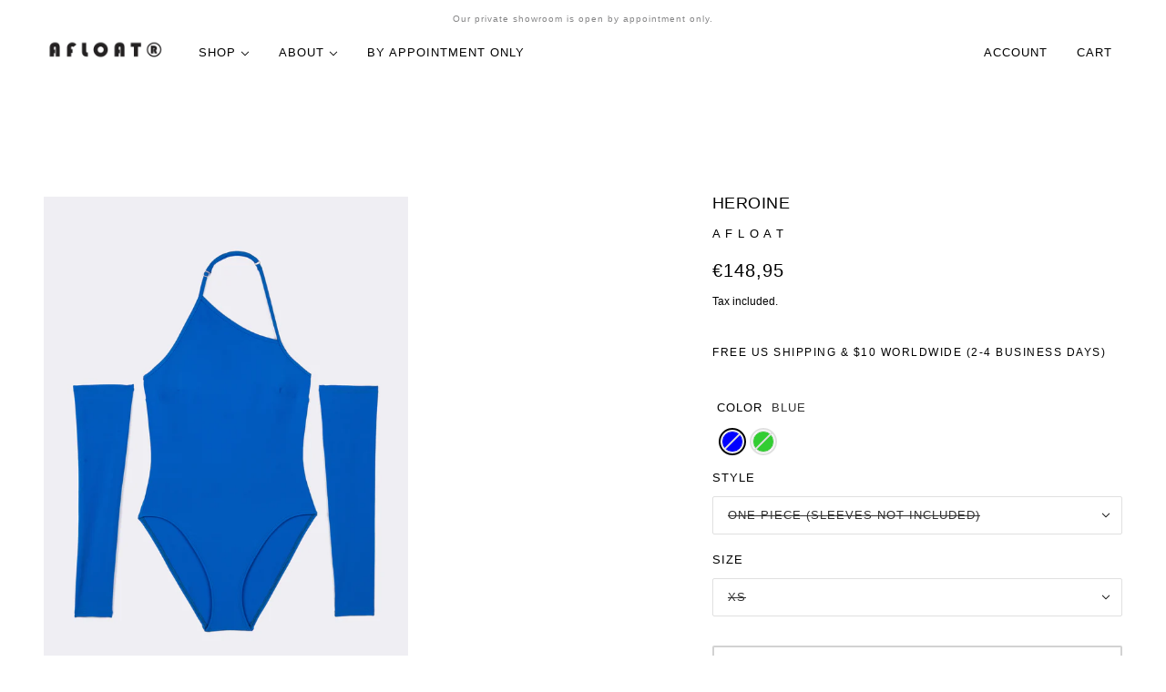

--- FILE ---
content_type: text/html; charset=utf-8
request_url: https://shopafloat.com/en-de/products/the-heroine-suit
body_size: 26627
content:
<!doctype html>
<html class="no-js" lang="en" dir="ltr">
  <head>
    
    <!-- Maker Theme - Version 7.2.0 by Troop Themes - https://troopthemes.com/ -->
	<meta name="facebook-domain-verification" content="xw1cc46qpp6smew0712nhjynhtxgv6" />
    <meta name="facebook-domain-verification" content="2avk4y6olnmvsepmvxz74gj196lxrs" />
    <meta charset="UTF-8">
    <meta http-equiv="X-UA-Compatible" content="IE=edge,chrome=1">
    <meta name="viewport" content="width=device-width, initial-scale=1.0, maximum-scale=5.0">
    
    
      <meta name="description" content="Details: AFLOAT Halter neck, asymmetric front one-piece swimsuit &amp; bodysuit Comes with matching sleeves for styling or for sun protection Adjustable strap length Fully lined Made in NYC Materials: 72% microfibre PA, 28% EA(LYCRA®) from Italy Sun-Block: ensures high UV protection (UPF 50+) Quick Drying: dries twice as fast as conventional beachwear Chlorine Resistance: up to 10 times more chlorine resistant than traditional swim fabrics Wrinkle Free: reduces the formation of wrinkles Sensitive Ecosystem: certifies our commitment to Eco Sustainability and the environment Sizing: Fits true to size Model is a true US size 2 and wearing Extra Small Extra small: US size 0-2, A cup Small: US size 2-4, A-B cup Medium: US size 4-6, B-C cup Large: US size 6-8, C-D cup Extra Large: US size 8-10, D-E cup Care instruction: Hand wash, cold Dry flat FREE SHIPPING &amp; RETURNS ON ALL U.S. DOMESTIC ORDERS FREE SHIPPING ON INTERNATIONAL ORDERS ABOVE $250 WWW.A-F-L-O-A-T.COM">
    

    <link rel="preconnect" href="https://cdn.shopify.com">
    <link rel="preconnect" href="https://fonts.shopifycdn.com">
    <link rel="preconnect" href="https://monorail-edge.shopifysvc.com">

    <link rel="preload" href="//shopafloat.com/cdn/shop/t/7/assets/theme--critical.css?v=2939720569146004331648245569" as="style">
    <link rel="preload" href="//shopafloat.com/cdn/shop/t/7/assets/theme--async.css?v=3618140834197185221648253051" as="style">
    <link rel="preload" href="//shopafloat.com/cdn/shop/t/7/assets/lazysizes.min.js?v=153528224177489928921641505685" as="script">
    <link rel="preload" href="//shopafloat.com/cdn/shop/t/7/assets/theme.js?v=85533392406102612861647461405" as="script"><link rel="canonical" href="https://shopafloat.com/en-de/products/the-heroine-suit">
      <link rel="shortcut icon" href="//shopafloat.com/cdn/shop/files/favicon_A_final-01_32x.png?v=1617727737" type="image/png">
      <link rel="apple-touch-icon" href="//shopafloat.com/cdn/shop/files/favicon_A_final-01_180x.png?v=1617727737">
    

    
      <title>HEROINE | A F L O A T</title>
    



  <meta property="og:type" content="product">
  <meta property="og:title" content="HEROINE">

  
    <meta property="og:image" content="http://shopafloat.com/cdn/shop/products/TheHeroine_1200x.jpg?v=1646578638">
    <meta property="og:image:secure_url" content="https://shopafloat.com/cdn/shop/products/TheHeroine_1200x.jpg?v=1646578638">
    <meta property="og:image:width" content="2981">
    <meta property="og:image:height" content="4472">
  
    <meta property="og:image" content="http://shopafloat.com/cdn/shop/products/custom_resized_479f0ca2-04b5-4ac6-9c9e-509f66fed2a5_1200x.jpg?v=1649509331">
    <meta property="og:image:secure_url" content="https://shopafloat.com/cdn/shop/products/custom_resized_479f0ca2-04b5-4ac6-9c9e-509f66fed2a5_1200x.jpg?v=1649509331">
    <meta property="og:image:width" content="1365">
    <meta property="og:image:height" content="2048">
  
    <meta property="og:image" content="http://shopafloat.com/cdn/shop/products/custom_resized_ddcd21c1-3474-4bd4-9021-dd364eed1fac_1200x.jpg?v=1649509331">
    <meta property="og:image:secure_url" content="https://shopafloat.com/cdn/shop/products/custom_resized_ddcd21c1-3474-4bd4-9021-dd364eed1fac_1200x.jpg?v=1649509331">
    <meta property="og:image:width" content="2981">
    <meta property="og:image:height" content="4472">
  

  <meta
    property="og:price:amount"
    content="21,95"
  >
  <meta property="og:price:currency" content="EUR">

  <meta itemprop="url" content="https://shopafloat.com/en-de/products/the-heroine-suit" />
  <meta itemprop="name" content="HEROINE" />
  <meta itemprop="image" content="https://shopafloat.com/cdn/shop/products/TheHeroine_1000x.jpg?v=1646578638" />
  <meta itemprop="priceCurrency" content="EUR" />
  
    <link itemprop="availability" href="https://schema.org/OutOfStock" />
  
  
  
  <meta itemprop="price" content="148.95">





<meta property="og:url" content="https://shopafloat.com/en-de/products/the-heroine-suit">
<meta property="og:site_name" content="A F L O A T">
<meta property="og:description" content="Details: AFLOAT Halter neck, asymmetric front one-piece swimsuit &amp; bodysuit Comes with matching sleeves for styling or for sun protection Adjustable strap length Fully lined Made in NYC Materials: 72% microfibre PA, 28% EA(LYCRA®) from Italy Sun-Block: ensures high UV protection (UPF 50+) Quick Drying: dries twice as fast as conventional beachwear Chlorine Resistance: up to 10 times more chlorine resistant than traditional swim fabrics Wrinkle Free: reduces the formation of wrinkles Sensitive Ecosystem: certifies our commitment to Eco Sustainability and the environment Sizing: Fits true to size Model is a true US size 2 and wearing Extra Small Extra small: US size 0-2, A cup Small: US size 2-4, A-B cup Medium: US size 4-6, B-C cup Large: US size 6-8, C-D cup Extra Large: US size 8-10, D-E cup Care instruction: Hand wash, cold Dry flat FREE SHIPPING &amp; RETURNS ON ALL U.S. DOMESTIC ORDERS FREE SHIPPING ON INTERNATIONAL ORDERS ABOVE $250 WWW.A-F-L-O-A-T.COM">



<meta name="twitter:card" content="summary">
<meta name="twitter:description" content="Details: AFLOAT Halter neck, asymmetric front one-piece swimsuit &amp; bodysuit Comes with matching sleeves for styling or for sun protection Adjustable strap length Fully lined Made in NYC Materials: 72% microfibre PA, 28% EA(LYCRA®) from Italy Sun-Block: ensures high UV protection (UPF 50+) Quick Drying: dries twice as fast as conventional beachwear Chlorine Resistance: up to 10 times more chlorine resistant than traditional swim fabrics Wrinkle Free: reduces the formation of wrinkles Sensitive Ecosystem: certifies our commitment to Eco Sustainability and the environment Sizing: Fits true to size Model is a true US size 2 and wearing Extra Small Extra small: US size 0-2, A cup Small: US size 2-4, A-B cup Medium: US size 4-6, B-C cup Large: US size 6-8, C-D cup Extra Large: US size 8-10, D-E cup Care instruction: Hand wash, cold Dry flat FREE SHIPPING &amp; RETURNS ON ALL U.S. DOMESTIC ORDERS FREE SHIPPING ON INTERNATIONAL ORDERS ABOVE $250 WWW.A-F-L-O-A-T.COM">


  <meta name="twitter:title" content="HEROINE">

  
    <meta
      name="twitter:image"
      content="https://shopafloat.com/cdn/shop/products/TheHeroine_480x.jpg?v=1646578638"
    >
  

<style></style>

<style>
  :root {
    --font--featured-heading--size: 20px;
    --font--section-heading--size: 18px;
    --font--block-heading--size: 14px;
    --font--heading--uppercase: uppercase;
    --font--paragraph--size: 16px;

    --font--heading--family: "system_ui", -apple-system, 'Segoe UI', Roboto, 'Helvetica Neue', 'Noto Sans', 'Liberation Sans', Arial, sans-serif, 'Apple Color Emoji', 'Segoe UI Emoji', 'Segoe UI Symbol', 'Noto Color Emoji';
    --font--heading--weight: 400;
    --font--heading--normal-weight: 400;
    --font--heading--style: normal;

    --font--accent--family: "system_ui", -apple-system, 'Segoe UI', Roboto, 'Helvetica Neue', 'Noto Sans', 'Liberation Sans', Arial, sans-serif, 'Apple Color Emoji', 'Segoe UI Emoji', 'Segoe UI Symbol', 'Noto Color Emoji';
    --font--accent--weight: 400;
    --font--accent--style: normal;
    --font--accent--size: 13px;

    --font--paragraph--family: "system_ui", -apple-system, 'Segoe UI', Roboto, 'Helvetica Neue', 'Noto Sans', 'Liberation Sans', Arial, sans-serif, 'Apple Color Emoji', 'Segoe UI Emoji', 'Segoe UI Symbol', 'Noto Color Emoji';
    --font--paragraph--weight: 400;
    --font--paragraph--style: normal;
    --font--bolder-paragraph--weight: 700;
  }
</style><style>
  :root {
    --color--accent: #ffffff;
    --bg-color--light: rgba(0,0,0,0);
    --bg-color--dark: #000000;
    --bg-color--body: #ffffff;
    --color--body: #000000;
    --color--body--light: #303030;
    --color--alternative: #868687;
    --color--button: #ffffff;
    --bdr-color--button: #ffffff;
    --bg-color--button: #000000;
    --color--header: #000000;
    --color--header--logo: #000000;
    --color--footer: ;
    --bg-color--footer: #ffffff;

    /* shop pay */
    --payment-terms-background-color: #ffffff;
  }
</style><script>
  var theme = theme || {};
  theme.assets = theme.assets || {};
  theme.carousels = theme.carousels || {};
  theme.classes = theme.classes || {};
  theme.libraries = theme.libraries || {};
  theme.local_storage = theme.local_storage || {};
  theme.partials = theme.partials || {};
  theme.settings = theme.settings || {};
  theme.shop = theme.shop || {};
  theme.swatches = theme.swatches || {};
  theme.translations = theme.translations || {};
  theme.urls = theme.urls || {};

  theme.assets.swipe = '//shopafloat.com/cdn/shop/t/7/assets/swipe-listener.min.js?v=123039615894270182531641505687';
  theme.assets.masonry = '//shopafloat.com/cdn/shop/t/7/assets/masonry.min.js?v=153413113355937702121641505685';
  theme.assets.stylesheet = '//shopafloat.com/cdn/shop/t/7/assets/theme--async.css?v=3618140834197185221648253051';

  theme.local_storage.cart_items = 'maker_cart_items';
  theme.local_storage.collection_layout = 'maker_collection_layout';
  theme.local_storage.popup = 'maker_popup'
  theme.local_storage.recent_products = 'maker_recently_viewed';
  theme.local_storage.search_layout = 'maker_search_layout';

  theme.settings.cart_type = 'drawer';
  theme.settings.hover_image_enabled = 'true' == 'true';
  theme.settings.quick_add = 'false' == 'true';

  theme.shop.money_format = "€{{amount_with_comma_separator}}";

  theme.translations.add_to_cart = 'Add to Cart';
  theme.translations.cart_subtotal = 'Subtotal';
  theme.translations.mailing_list_email_blank = 'Email field is blank';
  theme.translations.mailing_list_success_message = 'Thanks for signing up!';
  theme.translations.out_of_stock = 'Out of stock';
  theme.translations.sale = 'Sale';
  theme.translations.size_chart_label = 'Size chart';
  theme.translations.unavailable = 'Unavailable';
  theme.translations.url_copied = 'Copied to clipboard';
  theme.translations.low_in_stock = {
    one: 'Only 1 item left',
    other: 'Only 2 items left'
  };

  theme.urls.all_products_collection = '/en-de/collections/all';
  theme.urls.cart = '/en-de/cart';
  theme.urls.cart_add = '/en-de/cart/add';
  theme.urls.cart_change = '/en-de/cart/change';
  theme.urls.product_recommendations = '/en-de/recommendations/products';
  theme.urls.search = '/en-de/search';

  
    theme.urls.root = '/en-de';
  

  





  // LazySizes
  window.lazySizesConfig = window.lazySizesConfig || {};
  window.lazySizesConfig.expand = 1200;
  window.lazySizesConfig.loadMode = 3;
  window.lazySizesConfig.ricTimeout = 50;
</script><script>
      document.documentElement.className = document.documentElement.className.replace('no-js', 'js');

      function onLoadStylesheet() {
        const link = document.querySelector(`link[href="${theme.assets.stylesheet}"]`);
        link.loaded = true;
        link.dispatchEvent(new Event('load'));
      }

      function libraryLoader(name, url, callback) {
        if (theme.libraries[name] === undefined) {
          theme.libraries[name] = 'requested';
          const script = document.createElement('script');
          script.src = url;
          script.onload = () => {
            theme.libraries[name] = 'loaded';
            if (callback) callback()
          }
          document.body.appendChild(script);
        } else if (callback && theme.libraries[name] === 'loaded') {
          callback();
        }
      }
    </script>
    
    
    
    <noscript>
      <link href="//shopafloat.com/cdn/shop/t/7/assets/theme--async.css?v=3618140834197185221648253051" rel="stylesheet">
    </noscript>

    <link href="//shopafloat.com/cdn/shop/t/7/assets/theme--critical.css?v=2939720569146004331648245569" rel="stylesheet" media="all"/>
    <link
      href="//shopafloat.com/cdn/shop/t/7/assets/theme--async.css?v=3618140834197185221648253051"
      rel="stylesheet"
      media="print"
      onload="this.media='all';onLoadStylesheet()"
    >

    <style>
      

      ul#footer-list li {
		display: inline;
        padding: 0px 12px;
	}

    </style>

    <script src="//shopafloat.com/cdn/shop/t/7/assets/lazysizes.min.js?v=153528224177489928921641505685" async="async"></script>
    <script src="//shopafloat.com/cdn/shop/t/7/assets/theme.js?v=85533392406102612861647461405" defer="defer"></script>

    

    

    <script>window.performance && window.performance.mark && window.performance.mark('shopify.content_for_header.start');</script><meta name="google-site-verification" content="kuHDV_Io7JdgNSWW4VHTg_r0VGzYQmdS7UvTeo3qdLo">
<meta name="google-site-verification" content="sjtlRLi3CC3ebRzc2vF4wv9PZs1X8n5VGwFzVeveTkQ">
<meta id="shopify-digital-wallet" name="shopify-digital-wallet" content="/8391884851/digital_wallets/dialog">
<meta name="shopify-checkout-api-token" content="fa066b0688942990ff410c9097952c52">
<meta id="in-context-paypal-metadata" data-shop-id="8391884851" data-venmo-supported="false" data-environment="production" data-locale="en_US" data-paypal-v4="true" data-currency="EUR">
<link rel="alternate" hreflang="x-default" href="https://shopafloat.com/products/the-heroine-suit">
<link rel="alternate" hreflang="en" href="https://shopafloat.com/products/the-heroine-suit">
<link rel="alternate" hreflang="en-AU" href="https://shopafloat.com/en-au/products/the-heroine-suit">
<link rel="alternate" hreflang="en-FR" href="https://shopafloat.com/en-fr/products/the-heroine-suit">
<link rel="alternate" hreflang="en-DE" href="https://shopafloat.com/en-de/products/the-heroine-suit">
<link rel="alternate" hreflang="en-JP" href="https://shopafloat.com/en-jp/products/the-heroine-suit">
<link rel="alternate" hreflang="en-KR" href="https://shopafloat.com/en-kr/products/the-heroine-suit">
<link rel="alternate" hreflang="en-NZ" href="https://shopafloat.com/en-nz/products/the-heroine-suit">
<link rel="alternate" type="application/json+oembed" href="https://shopafloat.com/en-de/products/the-heroine-suit.oembed">
<script async="async" src="/checkouts/internal/preloads.js?locale=en-DE"></script>
<link rel="preconnect" href="https://shop.app" crossorigin="anonymous">
<script async="async" src="https://shop.app/checkouts/internal/preloads.js?locale=en-DE&shop_id=8391884851" crossorigin="anonymous"></script>
<script id="apple-pay-shop-capabilities" type="application/json">{"shopId":8391884851,"countryCode":"US","currencyCode":"EUR","merchantCapabilities":["supports3DS"],"merchantId":"gid:\/\/shopify\/Shop\/8391884851","merchantName":"A F L O A T","requiredBillingContactFields":["postalAddress","email","phone"],"requiredShippingContactFields":["postalAddress","email","phone"],"shippingType":"shipping","supportedNetworks":["visa","masterCard","amex","discover","elo","jcb"],"total":{"type":"pending","label":"A F L O A T","amount":"1.00"},"shopifyPaymentsEnabled":true,"supportsSubscriptions":true}</script>
<script id="shopify-features" type="application/json">{"accessToken":"fa066b0688942990ff410c9097952c52","betas":["rich-media-storefront-analytics"],"domain":"shopafloat.com","predictiveSearch":true,"shopId":8391884851,"locale":"en"}</script>
<script>var Shopify = Shopify || {};
Shopify.shop = "a-f-l-o-a-t-nyc.myshopify.com";
Shopify.locale = "en";
Shopify.currency = {"active":"EUR","rate":"0.84892164"};
Shopify.country = "DE";
Shopify.theme = {"name":"Maker","id":121327910963,"schema_name":"Maker","schema_version":"7.2.0","theme_store_id":765,"role":"main"};
Shopify.theme.handle = "null";
Shopify.theme.style = {"id":null,"handle":null};
Shopify.cdnHost = "shopafloat.com/cdn";
Shopify.routes = Shopify.routes || {};
Shopify.routes.root = "/en-de/";</script>
<script type="module">!function(o){(o.Shopify=o.Shopify||{}).modules=!0}(window);</script>
<script>!function(o){function n(){var o=[];function n(){o.push(Array.prototype.slice.apply(arguments))}return n.q=o,n}var t=o.Shopify=o.Shopify||{};t.loadFeatures=n(),t.autoloadFeatures=n()}(window);</script>
<script>
  window.ShopifyPay = window.ShopifyPay || {};
  window.ShopifyPay.apiHost = "shop.app\/pay";
  window.ShopifyPay.redirectState = null;
</script>
<script id="shop-js-analytics" type="application/json">{"pageType":"product"}</script>
<script defer="defer" async type="module" src="//shopafloat.com/cdn/shopifycloud/shop-js/modules/v2/client.init-shop-cart-sync_WVOgQShq.en.esm.js"></script>
<script defer="defer" async type="module" src="//shopafloat.com/cdn/shopifycloud/shop-js/modules/v2/chunk.common_C_13GLB1.esm.js"></script>
<script defer="defer" async type="module" src="//shopafloat.com/cdn/shopifycloud/shop-js/modules/v2/chunk.modal_CLfMGd0m.esm.js"></script>
<script type="module">
  await import("//shopafloat.com/cdn/shopifycloud/shop-js/modules/v2/client.init-shop-cart-sync_WVOgQShq.en.esm.js");
await import("//shopafloat.com/cdn/shopifycloud/shop-js/modules/v2/chunk.common_C_13GLB1.esm.js");
await import("//shopafloat.com/cdn/shopifycloud/shop-js/modules/v2/chunk.modal_CLfMGd0m.esm.js");

  window.Shopify.SignInWithShop?.initShopCartSync?.({"fedCMEnabled":true,"windoidEnabled":true});

</script>
<script>
  window.Shopify = window.Shopify || {};
  if (!window.Shopify.featureAssets) window.Shopify.featureAssets = {};
  window.Shopify.featureAssets['shop-js'] = {"shop-cart-sync":["modules/v2/client.shop-cart-sync_DuR37GeY.en.esm.js","modules/v2/chunk.common_C_13GLB1.esm.js","modules/v2/chunk.modal_CLfMGd0m.esm.js"],"init-fed-cm":["modules/v2/client.init-fed-cm_BucUoe6W.en.esm.js","modules/v2/chunk.common_C_13GLB1.esm.js","modules/v2/chunk.modal_CLfMGd0m.esm.js"],"shop-toast-manager":["modules/v2/client.shop-toast-manager_B0JfrpKj.en.esm.js","modules/v2/chunk.common_C_13GLB1.esm.js","modules/v2/chunk.modal_CLfMGd0m.esm.js"],"init-shop-cart-sync":["modules/v2/client.init-shop-cart-sync_WVOgQShq.en.esm.js","modules/v2/chunk.common_C_13GLB1.esm.js","modules/v2/chunk.modal_CLfMGd0m.esm.js"],"shop-button":["modules/v2/client.shop-button_B_U3bv27.en.esm.js","modules/v2/chunk.common_C_13GLB1.esm.js","modules/v2/chunk.modal_CLfMGd0m.esm.js"],"init-windoid":["modules/v2/client.init-windoid_DuP9q_di.en.esm.js","modules/v2/chunk.common_C_13GLB1.esm.js","modules/v2/chunk.modal_CLfMGd0m.esm.js"],"shop-cash-offers":["modules/v2/client.shop-cash-offers_BmULhtno.en.esm.js","modules/v2/chunk.common_C_13GLB1.esm.js","modules/v2/chunk.modal_CLfMGd0m.esm.js"],"pay-button":["modules/v2/client.pay-button_CrPSEbOK.en.esm.js","modules/v2/chunk.common_C_13GLB1.esm.js","modules/v2/chunk.modal_CLfMGd0m.esm.js"],"init-customer-accounts":["modules/v2/client.init-customer-accounts_jNk9cPYQ.en.esm.js","modules/v2/client.shop-login-button_DJ5ldayH.en.esm.js","modules/v2/chunk.common_C_13GLB1.esm.js","modules/v2/chunk.modal_CLfMGd0m.esm.js"],"avatar":["modules/v2/client.avatar_BTnouDA3.en.esm.js"],"checkout-modal":["modules/v2/client.checkout-modal_pBPyh9w8.en.esm.js","modules/v2/chunk.common_C_13GLB1.esm.js","modules/v2/chunk.modal_CLfMGd0m.esm.js"],"init-shop-for-new-customer-accounts":["modules/v2/client.init-shop-for-new-customer-accounts_BUoCy7a5.en.esm.js","modules/v2/client.shop-login-button_DJ5ldayH.en.esm.js","modules/v2/chunk.common_C_13GLB1.esm.js","modules/v2/chunk.modal_CLfMGd0m.esm.js"],"init-customer-accounts-sign-up":["modules/v2/client.init-customer-accounts-sign-up_CnczCz9H.en.esm.js","modules/v2/client.shop-login-button_DJ5ldayH.en.esm.js","modules/v2/chunk.common_C_13GLB1.esm.js","modules/v2/chunk.modal_CLfMGd0m.esm.js"],"init-shop-email-lookup-coordinator":["modules/v2/client.init-shop-email-lookup-coordinator_CzjY5t9o.en.esm.js","modules/v2/chunk.common_C_13GLB1.esm.js","modules/v2/chunk.modal_CLfMGd0m.esm.js"],"shop-follow-button":["modules/v2/client.shop-follow-button_CsYC63q7.en.esm.js","modules/v2/chunk.common_C_13GLB1.esm.js","modules/v2/chunk.modal_CLfMGd0m.esm.js"],"shop-login-button":["modules/v2/client.shop-login-button_DJ5ldayH.en.esm.js","modules/v2/chunk.common_C_13GLB1.esm.js","modules/v2/chunk.modal_CLfMGd0m.esm.js"],"shop-login":["modules/v2/client.shop-login_B9ccPdmx.en.esm.js","modules/v2/chunk.common_C_13GLB1.esm.js","modules/v2/chunk.modal_CLfMGd0m.esm.js"],"lead-capture":["modules/v2/client.lead-capture_D0K_KgYb.en.esm.js","modules/v2/chunk.common_C_13GLB1.esm.js","modules/v2/chunk.modal_CLfMGd0m.esm.js"],"payment-terms":["modules/v2/client.payment-terms_BWmiNN46.en.esm.js","modules/v2/chunk.common_C_13GLB1.esm.js","modules/v2/chunk.modal_CLfMGd0m.esm.js"]};
</script>
<script>(function() {
  var isLoaded = false;
  function asyncLoad() {
    if (isLoaded) return;
    isLoaded = true;
    var urls = ["https:\/\/tools.luckyorange.com\/core\/lo.js?site-id=908bd790\u0026shop=a-f-l-o-a-t-nyc.myshopify.com","https:\/\/tools.luckyorange.com\/core\/lo.js?site-id=8559957e\u0026shop=a-f-l-o-a-t-nyc.myshopify.com","https:\/\/instafeed.nfcube.com\/cdn\/10c8bdb93409dce5e04f4794e7dd8d5e.js?shop=a-f-l-o-a-t-nyc.myshopify.com"];
    for (var i = 0; i < urls.length; i++) {
      var s = document.createElement('script');
      s.type = 'text/javascript';
      s.async = true;
      s.src = urls[i];
      var x = document.getElementsByTagName('script')[0];
      x.parentNode.insertBefore(s, x);
    }
  };
  if(window.attachEvent) {
    window.attachEvent('onload', asyncLoad);
  } else {
    window.addEventListener('load', asyncLoad, false);
  }
})();</script>
<script id="__st">var __st={"a":8391884851,"offset":-18000,"reqid":"32cfd285-ac65-47d6-8b75-bdc3efb1b685-1769644694","pageurl":"shopafloat.com\/en-de\/products\/the-heroine-suit","u":"3b83c22ff378","p":"product","rtyp":"product","rid":2018170667059};</script>
<script>window.ShopifyPaypalV4VisibilityTracking = true;</script>
<script id="form-persister">!function(){'use strict';const t='contact',e='new_comment',n=[[t,t],['blogs',e],['comments',e],[t,'customer']],o='password',r='form_key',c=['recaptcha-v3-token','g-recaptcha-response','h-captcha-response',o],s=()=>{try{return window.sessionStorage}catch{return}},i='__shopify_v',u=t=>t.elements[r],a=function(){const t=[...n].map((([t,e])=>`form[action*='/${t}']:not([data-nocaptcha='true']) input[name='form_type'][value='${e}']`)).join(',');var e;return e=t,()=>e?[...document.querySelectorAll(e)].map((t=>t.form)):[]}();function m(t){const e=u(t);a().includes(t)&&(!e||!e.value)&&function(t){try{if(!s())return;!function(t){const e=s();if(!e)return;const n=u(t);if(!n)return;const o=n.value;o&&e.removeItem(o)}(t);const e=Array.from(Array(32),(()=>Math.random().toString(36)[2])).join('');!function(t,e){u(t)||t.append(Object.assign(document.createElement('input'),{type:'hidden',name:r})),t.elements[r].value=e}(t,e),function(t,e){const n=s();if(!n)return;const r=[...t.querySelectorAll(`input[type='${o}']`)].map((({name:t})=>t)),u=[...c,...r],a={};for(const[o,c]of new FormData(t).entries())u.includes(o)||(a[o]=c);n.setItem(e,JSON.stringify({[i]:1,action:t.action,data:a}))}(t,e)}catch(e){console.error('failed to persist form',e)}}(t)}const f=t=>{if('true'===t.dataset.persistBound)return;const e=function(t,e){const n=function(t){return'function'==typeof t.submit?t.submit:HTMLFormElement.prototype.submit}(t).bind(t);return function(){let t;return()=>{t||(t=!0,(()=>{try{e(),n()}catch(t){(t=>{console.error('form submit failed',t)})(t)}})(),setTimeout((()=>t=!1),250))}}()}(t,(()=>{m(t)}));!function(t,e){if('function'==typeof t.submit&&'function'==typeof e)try{t.submit=e}catch{}}(t,e),t.addEventListener('submit',(t=>{t.preventDefault(),e()})),t.dataset.persistBound='true'};!function(){function t(t){const e=(t=>{const e=t.target;return e instanceof HTMLFormElement?e:e&&e.form})(t);e&&m(e)}document.addEventListener('submit',t),document.addEventListener('DOMContentLoaded',(()=>{const e=a();for(const t of e)f(t);var n;n=document.body,new window.MutationObserver((t=>{for(const e of t)if('childList'===e.type&&e.addedNodes.length)for(const t of e.addedNodes)1===t.nodeType&&'FORM'===t.tagName&&a().includes(t)&&f(t)})).observe(n,{childList:!0,subtree:!0,attributes:!1}),document.removeEventListener('submit',t)}))}()}();</script>
<script integrity="sha256-4kQ18oKyAcykRKYeNunJcIwy7WH5gtpwJnB7kiuLZ1E=" data-source-attribution="shopify.loadfeatures" defer="defer" src="//shopafloat.com/cdn/shopifycloud/storefront/assets/storefront/load_feature-a0a9edcb.js" crossorigin="anonymous"></script>
<script crossorigin="anonymous" defer="defer" src="//shopafloat.com/cdn/shopifycloud/storefront/assets/shopify_pay/storefront-65b4c6d7.js?v=20250812"></script>
<script data-source-attribution="shopify.dynamic_checkout.dynamic.init">var Shopify=Shopify||{};Shopify.PaymentButton=Shopify.PaymentButton||{isStorefrontPortableWallets:!0,init:function(){window.Shopify.PaymentButton.init=function(){};var t=document.createElement("script");t.src="https://shopafloat.com/cdn/shopifycloud/portable-wallets/latest/portable-wallets.en.js",t.type="module",document.head.appendChild(t)}};
</script>
<script data-source-attribution="shopify.dynamic_checkout.buyer_consent">
  function portableWalletsHideBuyerConsent(e){var t=document.getElementById("shopify-buyer-consent"),n=document.getElementById("shopify-subscription-policy-button");t&&n&&(t.classList.add("hidden"),t.setAttribute("aria-hidden","true"),n.removeEventListener("click",e))}function portableWalletsShowBuyerConsent(e){var t=document.getElementById("shopify-buyer-consent"),n=document.getElementById("shopify-subscription-policy-button");t&&n&&(t.classList.remove("hidden"),t.removeAttribute("aria-hidden"),n.addEventListener("click",e))}window.Shopify?.PaymentButton&&(window.Shopify.PaymentButton.hideBuyerConsent=portableWalletsHideBuyerConsent,window.Shopify.PaymentButton.showBuyerConsent=portableWalletsShowBuyerConsent);
</script>
<script data-source-attribution="shopify.dynamic_checkout.cart.bootstrap">document.addEventListener("DOMContentLoaded",(function(){function t(){return document.querySelector("shopify-accelerated-checkout-cart, shopify-accelerated-checkout")}if(t())Shopify.PaymentButton.init();else{new MutationObserver((function(e,n){t()&&(Shopify.PaymentButton.init(),n.disconnect())})).observe(document.body,{childList:!0,subtree:!0})}}));
</script>
<link id="shopify-accelerated-checkout-styles" rel="stylesheet" media="screen" href="https://shopafloat.com/cdn/shopifycloud/portable-wallets/latest/accelerated-checkout-backwards-compat.css" crossorigin="anonymous">
<style id="shopify-accelerated-checkout-cart">
        #shopify-buyer-consent {
  margin-top: 1em;
  display: inline-block;
  width: 100%;
}

#shopify-buyer-consent.hidden {
  display: none;
}

#shopify-subscription-policy-button {
  background: none;
  border: none;
  padding: 0;
  text-decoration: underline;
  font-size: inherit;
  cursor: pointer;
}

#shopify-subscription-policy-button::before {
  box-shadow: none;
}

      </style>

<script>window.performance && window.performance.mark && window.performance.mark('shopify.content_for_header.end');</script>
  
	<script>var loox_global_hash = '1646956667616';</script><style>.loox-reviews-default { max-width: 1200px; margin: 0 auto; }.loox-rating .loox-icon { color:#1C18B9; }</style>
   
<script src="https://cdn.shopify.com/extensions/019b8d54-2388-79d8-becc-d32a3afe2c7a/omnisend-50/assets/omnisend-in-shop.js" type="text/javascript" defer="defer"></script>
<link href="https://monorail-edge.shopifysvc.com" rel="dns-prefetch">
<script>(function(){if ("sendBeacon" in navigator && "performance" in window) {try {var session_token_from_headers = performance.getEntriesByType('navigation')[0].serverTiming.find(x => x.name == '_s').description;} catch {var session_token_from_headers = undefined;}var session_cookie_matches = document.cookie.match(/_shopify_s=([^;]*)/);var session_token_from_cookie = session_cookie_matches && session_cookie_matches.length === 2 ? session_cookie_matches[1] : "";var session_token = session_token_from_headers || session_token_from_cookie || "";function handle_abandonment_event(e) {var entries = performance.getEntries().filter(function(entry) {return /monorail-edge.shopifysvc.com/.test(entry.name);});if (!window.abandonment_tracked && entries.length === 0) {window.abandonment_tracked = true;var currentMs = Date.now();var navigation_start = performance.timing.navigationStart;var payload = {shop_id: 8391884851,url: window.location.href,navigation_start,duration: currentMs - navigation_start,session_token,page_type: "product"};window.navigator.sendBeacon("https://monorail-edge.shopifysvc.com/v1/produce", JSON.stringify({schema_id: "online_store_buyer_site_abandonment/1.1",payload: payload,metadata: {event_created_at_ms: currentMs,event_sent_at_ms: currentMs}}));}}window.addEventListener('pagehide', handle_abandonment_event);}}());</script>
<script id="web-pixels-manager-setup">(function e(e,d,r,n,o){if(void 0===o&&(o={}),!Boolean(null===(a=null===(i=window.Shopify)||void 0===i?void 0:i.analytics)||void 0===a?void 0:a.replayQueue)){var i,a;window.Shopify=window.Shopify||{};var t=window.Shopify;t.analytics=t.analytics||{};var s=t.analytics;s.replayQueue=[],s.publish=function(e,d,r){return s.replayQueue.push([e,d,r]),!0};try{self.performance.mark("wpm:start")}catch(e){}var l=function(){var e={modern:/Edge?\/(1{2}[4-9]|1[2-9]\d|[2-9]\d{2}|\d{4,})\.\d+(\.\d+|)|Firefox\/(1{2}[4-9]|1[2-9]\d|[2-9]\d{2}|\d{4,})\.\d+(\.\d+|)|Chrom(ium|e)\/(9{2}|\d{3,})\.\d+(\.\d+|)|(Maci|X1{2}).+ Version\/(15\.\d+|(1[6-9]|[2-9]\d|\d{3,})\.\d+)([,.]\d+|)( \(\w+\)|)( Mobile\/\w+|) Safari\/|Chrome.+OPR\/(9{2}|\d{3,})\.\d+\.\d+|(CPU[ +]OS|iPhone[ +]OS|CPU[ +]iPhone|CPU IPhone OS|CPU iPad OS)[ +]+(15[._]\d+|(1[6-9]|[2-9]\d|\d{3,})[._]\d+)([._]\d+|)|Android:?[ /-](13[3-9]|1[4-9]\d|[2-9]\d{2}|\d{4,})(\.\d+|)(\.\d+|)|Android.+Firefox\/(13[5-9]|1[4-9]\d|[2-9]\d{2}|\d{4,})\.\d+(\.\d+|)|Android.+Chrom(ium|e)\/(13[3-9]|1[4-9]\d|[2-9]\d{2}|\d{4,})\.\d+(\.\d+|)|SamsungBrowser\/([2-9]\d|\d{3,})\.\d+/,legacy:/Edge?\/(1[6-9]|[2-9]\d|\d{3,})\.\d+(\.\d+|)|Firefox\/(5[4-9]|[6-9]\d|\d{3,})\.\d+(\.\d+|)|Chrom(ium|e)\/(5[1-9]|[6-9]\d|\d{3,})\.\d+(\.\d+|)([\d.]+$|.*Safari\/(?![\d.]+ Edge\/[\d.]+$))|(Maci|X1{2}).+ Version\/(10\.\d+|(1[1-9]|[2-9]\d|\d{3,})\.\d+)([,.]\d+|)( \(\w+\)|)( Mobile\/\w+|) Safari\/|Chrome.+OPR\/(3[89]|[4-9]\d|\d{3,})\.\d+\.\d+|(CPU[ +]OS|iPhone[ +]OS|CPU[ +]iPhone|CPU IPhone OS|CPU iPad OS)[ +]+(10[._]\d+|(1[1-9]|[2-9]\d|\d{3,})[._]\d+)([._]\d+|)|Android:?[ /-](13[3-9]|1[4-9]\d|[2-9]\d{2}|\d{4,})(\.\d+|)(\.\d+|)|Mobile Safari.+OPR\/([89]\d|\d{3,})\.\d+\.\d+|Android.+Firefox\/(13[5-9]|1[4-9]\d|[2-9]\d{2}|\d{4,})\.\d+(\.\d+|)|Android.+Chrom(ium|e)\/(13[3-9]|1[4-9]\d|[2-9]\d{2}|\d{4,})\.\d+(\.\d+|)|Android.+(UC? ?Browser|UCWEB|U3)[ /]?(15\.([5-9]|\d{2,})|(1[6-9]|[2-9]\d|\d{3,})\.\d+)\.\d+|SamsungBrowser\/(5\.\d+|([6-9]|\d{2,})\.\d+)|Android.+MQ{2}Browser\/(14(\.(9|\d{2,})|)|(1[5-9]|[2-9]\d|\d{3,})(\.\d+|))(\.\d+|)|K[Aa][Ii]OS\/(3\.\d+|([4-9]|\d{2,})\.\d+)(\.\d+|)/},d=e.modern,r=e.legacy,n=navigator.userAgent;return n.match(d)?"modern":n.match(r)?"legacy":"unknown"}(),u="modern"===l?"modern":"legacy",c=(null!=n?n:{modern:"",legacy:""})[u],f=function(e){return[e.baseUrl,"/wpm","/b",e.hashVersion,"modern"===e.buildTarget?"m":"l",".js"].join("")}({baseUrl:d,hashVersion:r,buildTarget:u}),m=function(e){var d=e.version,r=e.bundleTarget,n=e.surface,o=e.pageUrl,i=e.monorailEndpoint;return{emit:function(e){var a=e.status,t=e.errorMsg,s=(new Date).getTime(),l=JSON.stringify({metadata:{event_sent_at_ms:s},events:[{schema_id:"web_pixels_manager_load/3.1",payload:{version:d,bundle_target:r,page_url:o,status:a,surface:n,error_msg:t},metadata:{event_created_at_ms:s}}]});if(!i)return console&&console.warn&&console.warn("[Web Pixels Manager] No Monorail endpoint provided, skipping logging."),!1;try{return self.navigator.sendBeacon.bind(self.navigator)(i,l)}catch(e){}var u=new XMLHttpRequest;try{return u.open("POST",i,!0),u.setRequestHeader("Content-Type","text/plain"),u.send(l),!0}catch(e){return console&&console.warn&&console.warn("[Web Pixels Manager] Got an unhandled error while logging to Monorail."),!1}}}}({version:r,bundleTarget:l,surface:e.surface,pageUrl:self.location.href,monorailEndpoint:e.monorailEndpoint});try{o.browserTarget=l,function(e){var d=e.src,r=e.async,n=void 0===r||r,o=e.onload,i=e.onerror,a=e.sri,t=e.scriptDataAttributes,s=void 0===t?{}:t,l=document.createElement("script"),u=document.querySelector("head"),c=document.querySelector("body");if(l.async=n,l.src=d,a&&(l.integrity=a,l.crossOrigin="anonymous"),s)for(var f in s)if(Object.prototype.hasOwnProperty.call(s,f))try{l.dataset[f]=s[f]}catch(e){}if(o&&l.addEventListener("load",o),i&&l.addEventListener("error",i),u)u.appendChild(l);else{if(!c)throw new Error("Did not find a head or body element to append the script");c.appendChild(l)}}({src:f,async:!0,onload:function(){if(!function(){var e,d;return Boolean(null===(d=null===(e=window.Shopify)||void 0===e?void 0:e.analytics)||void 0===d?void 0:d.initialized)}()){var d=window.webPixelsManager.init(e)||void 0;if(d){var r=window.Shopify.analytics;r.replayQueue.forEach((function(e){var r=e[0],n=e[1],o=e[2];d.publishCustomEvent(r,n,o)})),r.replayQueue=[],r.publish=d.publishCustomEvent,r.visitor=d.visitor,r.initialized=!0}}},onerror:function(){return m.emit({status:"failed",errorMsg:"".concat(f," has failed to load")})},sri:function(e){var d=/^sha384-[A-Za-z0-9+/=]+$/;return"string"==typeof e&&d.test(e)}(c)?c:"",scriptDataAttributes:o}),m.emit({status:"loading"})}catch(e){m.emit({status:"failed",errorMsg:(null==e?void 0:e.message)||"Unknown error"})}}})({shopId: 8391884851,storefrontBaseUrl: "https://shopafloat.com",extensionsBaseUrl: "https://extensions.shopifycdn.com/cdn/shopifycloud/web-pixels-manager",monorailEndpoint: "https://monorail-edge.shopifysvc.com/unstable/produce_batch",surface: "storefront-renderer",enabledBetaFlags: ["2dca8a86"],webPixelsConfigList: [{"id":"1250066483","configuration":"{\"siteId\":\"908bd790\",\"environment\":\"production\",\"isPlusUser\":\"false\"}","eventPayloadVersion":"v1","runtimeContext":"STRICT","scriptVersion":"d38a2000dcd0eb072d7eed6a88122b6b","type":"APP","apiClientId":187969,"privacyPurposes":["ANALYTICS","MARKETING"],"capabilities":["advanced_dom_events"],"dataSharingAdjustments":{"protectedCustomerApprovalScopes":[]}},{"id":"391249971","configuration":"{\"config\":\"{\\\"pixel_id\\\":\\\"AW-706018187\\\",\\\"target_country\\\":\\\"US\\\",\\\"gtag_events\\\":[{\\\"type\\\":\\\"page_view\\\",\\\"action_label\\\":\\\"AW-10835324014\\\/hlsgCJrGtY4DEO7Y164o\\\"},{\\\"type\\\":\\\"purchase\\\",\\\"action_label\\\":\\\"AW-10835324014\\\/eHwyCJ3GtY4DEO7Y164o\\\"},{\\\"type\\\":\\\"view_item\\\",\\\"action_label\\\":\\\"AW-10835324014\\\/qo4JCKDGtY4DEO7Y164o\\\"},{\\\"type\\\":\\\"add_to_cart\\\",\\\"action_label\\\":\\\"AW-10835324014\\\/eb3TCKPGtY4DEO7Y164o\\\"},{\\\"type\\\":\\\"begin_checkout\\\",\\\"action_label\\\":\\\"AW-10835324014\\\/ENu4CKbGtY4DEO7Y164o\\\"},{\\\"type\\\":\\\"search\\\",\\\"action_label\\\":\\\"AW-10835324014\\\/Nw4dCKnGtY4DEO7Y164o\\\"},{\\\"type\\\":\\\"add_payment_info\\\",\\\"action_label\\\":\\\"AW-10835324014\\\/mAIFCKzGtY4DEO7Y164o\\\"}],\\\"enable_monitoring_mode\\\":false}\"}","eventPayloadVersion":"v1","runtimeContext":"OPEN","scriptVersion":"b2a88bafab3e21179ed38636efcd8a93","type":"APP","apiClientId":1780363,"privacyPurposes":[],"dataSharingAdjustments":{"protectedCustomerApprovalScopes":["read_customer_address","read_customer_email","read_customer_name","read_customer_personal_data","read_customer_phone"]}},{"id":"39682099","configuration":"{\"tagID\":\"2612802491251\"}","eventPayloadVersion":"v1","runtimeContext":"STRICT","scriptVersion":"18031546ee651571ed29edbe71a3550b","type":"APP","apiClientId":3009811,"privacyPurposes":["ANALYTICS","MARKETING","SALE_OF_DATA"],"dataSharingAdjustments":{"protectedCustomerApprovalScopes":["read_customer_address","read_customer_email","read_customer_name","read_customer_personal_data","read_customer_phone"]}},{"id":"60391475","eventPayloadVersion":"v1","runtimeContext":"LAX","scriptVersion":"1","type":"CUSTOM","privacyPurposes":["ANALYTICS"],"name":"Google Analytics tag (migrated)"},{"id":"shopify-app-pixel","configuration":"{}","eventPayloadVersion":"v1","runtimeContext":"STRICT","scriptVersion":"0450","apiClientId":"shopify-pixel","type":"APP","privacyPurposes":["ANALYTICS","MARKETING"]},{"id":"shopify-custom-pixel","eventPayloadVersion":"v1","runtimeContext":"LAX","scriptVersion":"0450","apiClientId":"shopify-pixel","type":"CUSTOM","privacyPurposes":["ANALYTICS","MARKETING"]}],isMerchantRequest: false,initData: {"shop":{"name":"A F L O A T","paymentSettings":{"currencyCode":"USD"},"myshopifyDomain":"a-f-l-o-a-t-nyc.myshopify.com","countryCode":"US","storefrontUrl":"https:\/\/shopafloat.com\/en-de"},"customer":null,"cart":null,"checkout":null,"productVariants":[{"price":{"amount":148.95,"currencyCode":"EUR"},"product":{"title":"HEROINE","vendor":"A F L O A T","id":"2018170667059","untranslatedTitle":"HEROINE","url":"\/en-de\/products\/the-heroine-suit","type":"One-piece"},"id":"30301435559987","image":{"src":"\/\/shopafloat.com\/cdn\/shop\/products\/TheHeroine.jpg?v=1646578638"},"sku":"","title":"Blue \/ One-piece (sleeves not included) \/ XS","untranslatedTitle":"Blue \/ One-piece (sleeves not included) \/ XS"},{"price":{"amount":148.95,"currencyCode":"EUR"},"product":{"title":"HEROINE","vendor":"A F L O A T","id":"2018170667059","untranslatedTitle":"HEROINE","url":"\/en-de\/products\/the-heroine-suit","type":"One-piece"},"id":"30301435625523","image":{"src":"\/\/shopafloat.com\/cdn\/shop\/products\/custom_resized_ddcd21c1-3474-4bd4-9021-dd364eed1fac.jpg?v=1649509331"},"sku":"","title":"Blue \/ One-piece (sleeves not included) \/ S","untranslatedTitle":"Blue \/ One-piece (sleeves not included) \/ S"},{"price":{"amount":148.95,"currencyCode":"EUR"},"product":{"title":"HEROINE","vendor":"A F L O A T","id":"2018170667059","untranslatedTitle":"HEROINE","url":"\/en-de\/products\/the-heroine-suit","type":"One-piece"},"id":"30301435691059","image":{"src":"\/\/shopafloat.com\/cdn\/shop\/products\/TheHeroine.jpg?v=1646578638"},"sku":"","title":"Blue \/ One-piece (sleeves not included) \/ M","untranslatedTitle":"Blue \/ One-piece (sleeves not included) \/ M"},{"price":{"amount":148.95,"currencyCode":"EUR"},"product":{"title":"HEROINE","vendor":"A F L O A T","id":"2018170667059","untranslatedTitle":"HEROINE","url":"\/en-de\/products\/the-heroine-suit","type":"One-piece"},"id":"30301435789363","image":{"src":"\/\/shopafloat.com\/cdn\/shop\/products\/TheHeroine.jpg?v=1646578638"},"sku":"","title":"Blue \/ One-piece (sleeves not included) \/ L","untranslatedTitle":"Blue \/ One-piece (sleeves not included) \/ L"},{"price":{"amount":148.95,"currencyCode":"EUR"},"product":{"title":"HEROINE","vendor":"A F L O A T","id":"2018170667059","untranslatedTitle":"HEROINE","url":"\/en-de\/products\/the-heroine-suit","type":"One-piece"},"id":"40416090652723","image":{"src":"\/\/shopafloat.com\/cdn\/shop\/products\/TheHeroine.jpg?v=1646578638"},"sku":"","title":"Blue \/ One-piece (sleeves not included) \/ XL","untranslatedTitle":"Blue \/ One-piece (sleeves not included) \/ XL"},{"price":{"amount":21.95,"currencyCode":"EUR"},"product":{"title":"HEROINE","vendor":"A F L O A T","id":"2018170667059","untranslatedTitle":"HEROINE","url":"\/en-de\/products\/the-heroine-suit","type":"One-piece"},"id":"40112717103155","image":{"src":"\/\/shopafloat.com\/cdn\/shop\/products\/TheHeroine.jpg?v=1646578638"},"sku":"","title":"Blue \/ Sleeve set \/ XS","untranslatedTitle":"Blue \/ Sleeve set \/ XS"},{"price":{"amount":21.95,"currencyCode":"EUR"},"product":{"title":"HEROINE","vendor":"A F L O A T","id":"2018170667059","untranslatedTitle":"HEROINE","url":"\/en-de\/products\/the-heroine-suit","type":"One-piece"},"id":"40112717135923","image":{"src":"\/\/shopafloat.com\/cdn\/shop\/products\/TheHeroine.jpg?v=1646578638"},"sku":"","title":"Blue \/ Sleeve set \/ S","untranslatedTitle":"Blue \/ Sleeve set \/ S"},{"price":{"amount":21.95,"currencyCode":"EUR"},"product":{"title":"HEROINE","vendor":"A F L O A T","id":"2018170667059","untranslatedTitle":"HEROINE","url":"\/en-de\/products\/the-heroine-suit","type":"One-piece"},"id":"40112717168691","image":{"src":"\/\/shopafloat.com\/cdn\/shop\/products\/TheHeroine.jpg?v=1646578638"},"sku":"","title":"Blue \/ Sleeve set \/ M","untranslatedTitle":"Blue \/ Sleeve set \/ M"},{"price":{"amount":21.95,"currencyCode":"EUR"},"product":{"title":"HEROINE","vendor":"A F L O A T","id":"2018170667059","untranslatedTitle":"HEROINE","url":"\/en-de\/products\/the-heroine-suit","type":"One-piece"},"id":"40112717201459","image":{"src":"\/\/shopafloat.com\/cdn\/shop\/products\/TheHeroine.jpg?v=1646578638"},"sku":"","title":"Blue \/ Sleeve set \/ L","untranslatedTitle":"Blue \/ Sleeve set \/ L"},{"price":{"amount":21.95,"currencyCode":"EUR"},"product":{"title":"HEROINE","vendor":"A F L O A T","id":"2018170667059","untranslatedTitle":"HEROINE","url":"\/en-de\/products\/the-heroine-suit","type":"One-piece"},"id":"40416090718259","image":{"src":"\/\/shopafloat.com\/cdn\/shop\/products\/TheHeroine.jpg?v=1646578638"},"sku":"","title":"Blue \/ Sleeve set \/ XL","untranslatedTitle":"Blue \/ Sleeve set \/ XL"},{"price":{"amount":148.95,"currencyCode":"EUR"},"product":{"title":"HEROINE","vendor":"A F L O A T","id":"2018170667059","untranslatedTitle":"HEROINE","url":"\/en-de\/products\/the-heroine-suit","type":"One-piece"},"id":"30301435592755","image":{"src":"\/\/shopafloat.com\/cdn\/shop\/products\/TheHeroinesuitinLimeGreen.jpg?v=1652219474"},"sku":"","title":"Lime Green \/ One-piece (sleeves not included) \/ XS","untranslatedTitle":"Lime Green \/ One-piece (sleeves not included) \/ XS"},{"price":{"amount":148.95,"currencyCode":"EUR"},"product":{"title":"HEROINE","vendor":"A F L O A T","id":"2018170667059","untranslatedTitle":"HEROINE","url":"\/en-de\/products\/the-heroine-suit","type":"One-piece"},"id":"30301435658291","image":{"src":"\/\/shopafloat.com\/cdn\/shop\/products\/TheHeroinesuitinLimeGreen.jpg?v=1652219474"},"sku":"","title":"Lime Green \/ One-piece (sleeves not included) \/ S","untranslatedTitle":"Lime Green \/ One-piece (sleeves not included) \/ S"},{"price":{"amount":148.95,"currencyCode":"EUR"},"product":{"title":"HEROINE","vendor":"A F L O A T","id":"2018170667059","untranslatedTitle":"HEROINE","url":"\/en-de\/products\/the-heroine-suit","type":"One-piece"},"id":"30301435756595","image":{"src":"\/\/shopafloat.com\/cdn\/shop\/products\/TheHeroinesuitinLimeGreen.jpg?v=1652219474"},"sku":"","title":"Lime Green \/ One-piece (sleeves not included) \/ M","untranslatedTitle":"Lime Green \/ One-piece (sleeves not included) \/ M"},{"price":{"amount":148.95,"currencyCode":"EUR"},"product":{"title":"HEROINE","vendor":"A F L O A T","id":"2018170667059","untranslatedTitle":"HEROINE","url":"\/en-de\/products\/the-heroine-suit","type":"One-piece"},"id":"30301435822131","image":{"src":"\/\/shopafloat.com\/cdn\/shop\/products\/TheHeroinesuitinLimeGreen.jpg?v=1652219474"},"sku":"","title":"Lime Green \/ One-piece (sleeves not included) \/ L","untranslatedTitle":"Lime Green \/ One-piece (sleeves not included) \/ L"},{"price":{"amount":148.95,"currencyCode":"EUR"},"product":{"title":"HEROINE","vendor":"A F L O A T","id":"2018170667059","untranslatedTitle":"HEROINE","url":"\/en-de\/products\/the-heroine-suit","type":"One-piece"},"id":"40416090685491","image":{"src":"\/\/shopafloat.com\/cdn\/shop\/products\/TheHeroine.jpg?v=1646578638"},"sku":"","title":"Lime Green \/ One-piece (sleeves not included) \/ XL","untranslatedTitle":"Lime Green \/ One-piece (sleeves not included) \/ XL"},{"price":{"amount":21.95,"currencyCode":"EUR"},"product":{"title":"HEROINE","vendor":"A F L O A T","id":"2018170667059","untranslatedTitle":"HEROINE","url":"\/en-de\/products\/the-heroine-suit","type":"One-piece"},"id":"40112717234227","image":{"src":"\/\/shopafloat.com\/cdn\/shop\/products\/TheHeroine.jpg?v=1646578638"},"sku":"","title":"Lime Green \/ Sleeve set \/ XS","untranslatedTitle":"Lime Green \/ Sleeve set \/ XS"},{"price":{"amount":21.95,"currencyCode":"EUR"},"product":{"title":"HEROINE","vendor":"A F L O A T","id":"2018170667059","untranslatedTitle":"HEROINE","url":"\/en-de\/products\/the-heroine-suit","type":"One-piece"},"id":"40112717266995","image":{"src":"\/\/shopafloat.com\/cdn\/shop\/products\/TheHeroine.jpg?v=1646578638"},"sku":"","title":"Lime Green \/ Sleeve set \/ S","untranslatedTitle":"Lime Green \/ Sleeve set \/ S"},{"price":{"amount":21.95,"currencyCode":"EUR"},"product":{"title":"HEROINE","vendor":"A F L O A T","id":"2018170667059","untranslatedTitle":"HEROINE","url":"\/en-de\/products\/the-heroine-suit","type":"One-piece"},"id":"40112717299763","image":{"src":"\/\/shopafloat.com\/cdn\/shop\/products\/TheHeroine.jpg?v=1646578638"},"sku":"","title":"Lime Green \/ Sleeve set \/ M","untranslatedTitle":"Lime Green \/ Sleeve set \/ M"},{"price":{"amount":21.95,"currencyCode":"EUR"},"product":{"title":"HEROINE","vendor":"A F L O A T","id":"2018170667059","untranslatedTitle":"HEROINE","url":"\/en-de\/products\/the-heroine-suit","type":"One-piece"},"id":"40112717332531","image":{"src":"\/\/shopafloat.com\/cdn\/shop\/products\/TheHeroine.jpg?v=1646578638"},"sku":"","title":"Lime Green \/ Sleeve set \/ L","untranslatedTitle":"Lime Green \/ Sleeve set \/ L"},{"price":{"amount":21.95,"currencyCode":"EUR"},"product":{"title":"HEROINE","vendor":"A F L O A T","id":"2018170667059","untranslatedTitle":"HEROINE","url":"\/en-de\/products\/the-heroine-suit","type":"One-piece"},"id":"40416090751027","image":{"src":"\/\/shopafloat.com\/cdn\/shop\/products\/TheHeroine.jpg?v=1646578638"},"sku":"","title":"Lime Green \/ Sleeve set \/ XL","untranslatedTitle":"Lime Green \/ Sleeve set \/ XL"}],"purchasingCompany":null},},"https://shopafloat.com/cdn","1d2a099fw23dfb22ep557258f5m7a2edbae",{"modern":"","legacy":""},{"shopId":"8391884851","storefrontBaseUrl":"https:\/\/shopafloat.com","extensionBaseUrl":"https:\/\/extensions.shopifycdn.com\/cdn\/shopifycloud\/web-pixels-manager","surface":"storefront-renderer","enabledBetaFlags":"[\"2dca8a86\"]","isMerchantRequest":"false","hashVersion":"1d2a099fw23dfb22ep557258f5m7a2edbae","publish":"custom","events":"[[\"page_viewed\",{}],[\"product_viewed\",{\"productVariant\":{\"price\":{\"amount\":148.95,\"currencyCode\":\"EUR\"},\"product\":{\"title\":\"HEROINE\",\"vendor\":\"A F L O A T\",\"id\":\"2018170667059\",\"untranslatedTitle\":\"HEROINE\",\"url\":\"\/en-de\/products\/the-heroine-suit\",\"type\":\"One-piece\"},\"id\":\"30301435559987\",\"image\":{\"src\":\"\/\/shopafloat.com\/cdn\/shop\/products\/TheHeroine.jpg?v=1646578638\"},\"sku\":\"\",\"title\":\"Blue \/ One-piece (sleeves not included) \/ XS\",\"untranslatedTitle\":\"Blue \/ One-piece (sleeves not included) \/ XS\"}}]]"});</script><script>
  window.ShopifyAnalytics = window.ShopifyAnalytics || {};
  window.ShopifyAnalytics.meta = window.ShopifyAnalytics.meta || {};
  window.ShopifyAnalytics.meta.currency = 'EUR';
  var meta = {"product":{"id":2018170667059,"gid":"gid:\/\/shopify\/Product\/2018170667059","vendor":"A F L O A T","type":"One-piece","handle":"the-heroine-suit","variants":[{"id":30301435559987,"price":14895,"name":"HEROINE - Blue \/ One-piece (sleeves not included) \/ XS","public_title":"Blue \/ One-piece (sleeves not included) \/ XS","sku":""},{"id":30301435625523,"price":14895,"name":"HEROINE - Blue \/ One-piece (sleeves not included) \/ S","public_title":"Blue \/ One-piece (sleeves not included) \/ S","sku":""},{"id":30301435691059,"price":14895,"name":"HEROINE - Blue \/ One-piece (sleeves not included) \/ M","public_title":"Blue \/ One-piece (sleeves not included) \/ M","sku":""},{"id":30301435789363,"price":14895,"name":"HEROINE - Blue \/ One-piece (sleeves not included) \/ L","public_title":"Blue \/ One-piece (sleeves not included) \/ L","sku":""},{"id":40416090652723,"price":14895,"name":"HEROINE - Blue \/ One-piece (sleeves not included) \/ XL","public_title":"Blue \/ One-piece (sleeves not included) \/ XL","sku":""},{"id":40112717103155,"price":2195,"name":"HEROINE - Blue \/ Sleeve set \/ XS","public_title":"Blue \/ Sleeve set \/ XS","sku":""},{"id":40112717135923,"price":2195,"name":"HEROINE - Blue \/ Sleeve set \/ S","public_title":"Blue \/ Sleeve set \/ S","sku":""},{"id":40112717168691,"price":2195,"name":"HEROINE - Blue \/ Sleeve set \/ M","public_title":"Blue \/ Sleeve set \/ M","sku":""},{"id":40112717201459,"price":2195,"name":"HEROINE - Blue \/ Sleeve set \/ L","public_title":"Blue \/ Sleeve set \/ L","sku":""},{"id":40416090718259,"price":2195,"name":"HEROINE - Blue \/ Sleeve set \/ XL","public_title":"Blue \/ Sleeve set \/ XL","sku":""},{"id":30301435592755,"price":14895,"name":"HEROINE - Lime Green \/ One-piece (sleeves not included) \/ XS","public_title":"Lime Green \/ One-piece (sleeves not included) \/ XS","sku":""},{"id":30301435658291,"price":14895,"name":"HEROINE - Lime Green \/ One-piece (sleeves not included) \/ S","public_title":"Lime Green \/ One-piece (sleeves not included) \/ S","sku":""},{"id":30301435756595,"price":14895,"name":"HEROINE - Lime Green \/ One-piece (sleeves not included) \/ M","public_title":"Lime Green \/ One-piece (sleeves not included) \/ M","sku":""},{"id":30301435822131,"price":14895,"name":"HEROINE - Lime Green \/ One-piece (sleeves not included) \/ L","public_title":"Lime Green \/ One-piece (sleeves not included) \/ L","sku":""},{"id":40416090685491,"price":14895,"name":"HEROINE - Lime Green \/ One-piece (sleeves not included) \/ XL","public_title":"Lime Green \/ One-piece (sleeves not included) \/ XL","sku":""},{"id":40112717234227,"price":2195,"name":"HEROINE - Lime Green \/ Sleeve set \/ XS","public_title":"Lime Green \/ Sleeve set \/ XS","sku":""},{"id":40112717266995,"price":2195,"name":"HEROINE - Lime Green \/ Sleeve set \/ S","public_title":"Lime Green \/ Sleeve set \/ S","sku":""},{"id":40112717299763,"price":2195,"name":"HEROINE - Lime Green \/ Sleeve set \/ M","public_title":"Lime Green \/ Sleeve set \/ M","sku":""},{"id":40112717332531,"price":2195,"name":"HEROINE - Lime Green \/ Sleeve set \/ L","public_title":"Lime Green \/ Sleeve set \/ L","sku":""},{"id":40416090751027,"price":2195,"name":"HEROINE - Lime Green \/ Sleeve set \/ XL","public_title":"Lime Green \/ Sleeve set \/ XL","sku":""}],"remote":false},"page":{"pageType":"product","resourceType":"product","resourceId":2018170667059,"requestId":"32cfd285-ac65-47d6-8b75-bdc3efb1b685-1769644694"}};
  for (var attr in meta) {
    window.ShopifyAnalytics.meta[attr] = meta[attr];
  }
</script>
<script class="analytics">
  (function () {
    var customDocumentWrite = function(content) {
      var jquery = null;

      if (window.jQuery) {
        jquery = window.jQuery;
      } else if (window.Checkout && window.Checkout.$) {
        jquery = window.Checkout.$;
      }

      if (jquery) {
        jquery('body').append(content);
      }
    };

    var hasLoggedConversion = function(token) {
      if (token) {
        return document.cookie.indexOf('loggedConversion=' + token) !== -1;
      }
      return false;
    }

    var setCookieIfConversion = function(token) {
      if (token) {
        var twoMonthsFromNow = new Date(Date.now());
        twoMonthsFromNow.setMonth(twoMonthsFromNow.getMonth() + 2);

        document.cookie = 'loggedConversion=' + token + '; expires=' + twoMonthsFromNow;
      }
    }

    var trekkie = window.ShopifyAnalytics.lib = window.trekkie = window.trekkie || [];
    if (trekkie.integrations) {
      return;
    }
    trekkie.methods = [
      'identify',
      'page',
      'ready',
      'track',
      'trackForm',
      'trackLink'
    ];
    trekkie.factory = function(method) {
      return function() {
        var args = Array.prototype.slice.call(arguments);
        args.unshift(method);
        trekkie.push(args);
        return trekkie;
      };
    };
    for (var i = 0; i < trekkie.methods.length; i++) {
      var key = trekkie.methods[i];
      trekkie[key] = trekkie.factory(key);
    }
    trekkie.load = function(config) {
      trekkie.config = config || {};
      trekkie.config.initialDocumentCookie = document.cookie;
      var first = document.getElementsByTagName('script')[0];
      var script = document.createElement('script');
      script.type = 'text/javascript';
      script.onerror = function(e) {
        var scriptFallback = document.createElement('script');
        scriptFallback.type = 'text/javascript';
        scriptFallback.onerror = function(error) {
                var Monorail = {
      produce: function produce(monorailDomain, schemaId, payload) {
        var currentMs = new Date().getTime();
        var event = {
          schema_id: schemaId,
          payload: payload,
          metadata: {
            event_created_at_ms: currentMs,
            event_sent_at_ms: currentMs
          }
        };
        return Monorail.sendRequest("https://" + monorailDomain + "/v1/produce", JSON.stringify(event));
      },
      sendRequest: function sendRequest(endpointUrl, payload) {
        // Try the sendBeacon API
        if (window && window.navigator && typeof window.navigator.sendBeacon === 'function' && typeof window.Blob === 'function' && !Monorail.isIos12()) {
          var blobData = new window.Blob([payload], {
            type: 'text/plain'
          });

          if (window.navigator.sendBeacon(endpointUrl, blobData)) {
            return true;
          } // sendBeacon was not successful

        } // XHR beacon

        var xhr = new XMLHttpRequest();

        try {
          xhr.open('POST', endpointUrl);
          xhr.setRequestHeader('Content-Type', 'text/plain');
          xhr.send(payload);
        } catch (e) {
          console.log(e);
        }

        return false;
      },
      isIos12: function isIos12() {
        return window.navigator.userAgent.lastIndexOf('iPhone; CPU iPhone OS 12_') !== -1 || window.navigator.userAgent.lastIndexOf('iPad; CPU OS 12_') !== -1;
      }
    };
    Monorail.produce('monorail-edge.shopifysvc.com',
      'trekkie_storefront_load_errors/1.1',
      {shop_id: 8391884851,
      theme_id: 121327910963,
      app_name: "storefront",
      context_url: window.location.href,
      source_url: "//shopafloat.com/cdn/s/trekkie.storefront.a804e9514e4efded663580eddd6991fcc12b5451.min.js"});

        };
        scriptFallback.async = true;
        scriptFallback.src = '//shopafloat.com/cdn/s/trekkie.storefront.a804e9514e4efded663580eddd6991fcc12b5451.min.js';
        first.parentNode.insertBefore(scriptFallback, first);
      };
      script.async = true;
      script.src = '//shopafloat.com/cdn/s/trekkie.storefront.a804e9514e4efded663580eddd6991fcc12b5451.min.js';
      first.parentNode.insertBefore(script, first);
    };
    trekkie.load(
      {"Trekkie":{"appName":"storefront","development":false,"defaultAttributes":{"shopId":8391884851,"isMerchantRequest":null,"themeId":121327910963,"themeCityHash":"11835133989371183719","contentLanguage":"en","currency":"EUR","eventMetadataId":"954ee8e1-3490-433c-ba05-7c971b8cea16"},"isServerSideCookieWritingEnabled":true,"monorailRegion":"shop_domain","enabledBetaFlags":["65f19447","b5387b81"]},"Session Attribution":{},"S2S":{"facebookCapiEnabled":false,"source":"trekkie-storefront-renderer","apiClientId":580111}}
    );

    var loaded = false;
    trekkie.ready(function() {
      if (loaded) return;
      loaded = true;

      window.ShopifyAnalytics.lib = window.trekkie;

      var originalDocumentWrite = document.write;
      document.write = customDocumentWrite;
      try { window.ShopifyAnalytics.merchantGoogleAnalytics.call(this); } catch(error) {};
      document.write = originalDocumentWrite;

      window.ShopifyAnalytics.lib.page(null,{"pageType":"product","resourceType":"product","resourceId":2018170667059,"requestId":"32cfd285-ac65-47d6-8b75-bdc3efb1b685-1769644694","shopifyEmitted":true});

      var match = window.location.pathname.match(/checkouts\/(.+)\/(thank_you|post_purchase)/)
      var token = match? match[1]: undefined;
      if (!hasLoggedConversion(token)) {
        setCookieIfConversion(token);
        window.ShopifyAnalytics.lib.track("Viewed Product",{"currency":"EUR","variantId":30301435559987,"productId":2018170667059,"productGid":"gid:\/\/shopify\/Product\/2018170667059","name":"HEROINE - Blue \/ One-piece (sleeves not included) \/ XS","price":"148.95","sku":"","brand":"A F L O A T","variant":"Blue \/ One-piece (sleeves not included) \/ XS","category":"One-piece","nonInteraction":true,"remote":false},undefined,undefined,{"shopifyEmitted":true});
      window.ShopifyAnalytics.lib.track("monorail:\/\/trekkie_storefront_viewed_product\/1.1",{"currency":"EUR","variantId":30301435559987,"productId":2018170667059,"productGid":"gid:\/\/shopify\/Product\/2018170667059","name":"HEROINE - Blue \/ One-piece (sleeves not included) \/ XS","price":"148.95","sku":"","brand":"A F L O A T","variant":"Blue \/ One-piece (sleeves not included) \/ XS","category":"One-piece","nonInteraction":true,"remote":false,"referer":"https:\/\/shopafloat.com\/en-de\/products\/the-heroine-suit"});
      }
    });


        var eventsListenerScript = document.createElement('script');
        eventsListenerScript.async = true;
        eventsListenerScript.src = "//shopafloat.com/cdn/shopifycloud/storefront/assets/shop_events_listener-3da45d37.js";
        document.getElementsByTagName('head')[0].appendChild(eventsListenerScript);

})();</script>
  <script>
  if (!window.ga || (window.ga && typeof window.ga !== 'function')) {
    window.ga = function ga() {
      (window.ga.q = window.ga.q || []).push(arguments);
      if (window.Shopify && window.Shopify.analytics && typeof window.Shopify.analytics.publish === 'function') {
        window.Shopify.analytics.publish("ga_stub_called", {}, {sendTo: "google_osp_migration"});
      }
      console.error("Shopify's Google Analytics stub called with:", Array.from(arguments), "\nSee https://help.shopify.com/manual/promoting-marketing/pixels/pixel-migration#google for more information.");
    };
    if (window.Shopify && window.Shopify.analytics && typeof window.Shopify.analytics.publish === 'function') {
      window.Shopify.analytics.publish("ga_stub_initialized", {}, {sendTo: "google_osp_migration"});
    }
  }
</script>
<script
  defer
  src="https://shopafloat.com/cdn/shopifycloud/perf-kit/shopify-perf-kit-3.1.0.min.js"
  data-application="storefront-renderer"
  data-shop-id="8391884851"
  data-render-region="gcp-us-east1"
  data-page-type="product"
  data-theme-instance-id="121327910963"
  data-theme-name="Maker"
  data-theme-version="7.2.0"
  data-monorail-region="shop_domain"
  data-resource-timing-sampling-rate="10"
  data-shs="true"
  data-shs-beacon="true"
  data-shs-export-with-fetch="true"
  data-shs-logs-sample-rate="1"
  data-shs-beacon-endpoint="https://shopafloat.com/api/collect"
></script>
</head>

  <body
    class="template--product page--heroine"
    data-theme-id="765"
    data-theme-name="Maker"
    data-theme-version="7.2.0"
    data-tabbing="false"
  >
    <a data-item="a11y-button" href='#main-content'>
      Skip to main content
    </a>

    <div
      class="off-canvas--viewport"
      data-js-class="OffCanvas"
      data-off-canvas--state="closed"
    >
      <div class="off-canvas--overlay" data-js-class="Transition"></div>
      <div
        aria-label="close"
        data-js-class="Transition"
        data-off-canvas--close
      >
        
    <svg class="icon--root icon--cross" width="20" height="20" viewBox="0 0 20 20" xmlns="http://www.w3.org/2000/svg">
      <path d="M10 8.727 17.944.783l1.273 1.273L11.273 10l7.944 7.944-1.273 1.273L10 11.273l-7.944 7.944-1.273-1.273L8.727 10 .783 2.056 2.056.783 10 8.727Z" fill="#000" fill-rule="nonzero" />
    </svg>

  
      </div>

      <div class="off-canvas--main-content">
        <div id="shopify-section-announcement" class="shopify-section">

  <div
    class="announcement--root"
    data-section-id="announcement"
    data-section-type="announcement"
    data-background-color="accent"
    data-light-text="true"
    data-spacing="none"
  >
    
      <a class="announcement--link" href="/en-de/pages/visit-us">
    

    <div class="announcement--wrapper">
      

      
        <div class="announcement--text" data-item="accent-text">
          <font size="-2"> Our private showroom is open by appointment only. </font>
        </div>
      
    </div>

    
      </a>
    
  </div>


</div>
        <div id="shopify-section-header" class="shopify-section"><header
  class="header--root"
  data-section-id="header"
  data-section-type="header"
  data-js-class="Header"
  
    data-header-logo-type="inline"
  
>
  <noscript>
    <div class="header--container">
      <div class="header--left-side">
        
          <div class="header--logo">
            <div
  class="logo--root"
  data-type="image"
  itemscope
  itemtype="https://schema.org/Organization"
>
  <a href="/en-de" itemprop="url">
    
      <img
        src="//shopafloat.com/cdn/shop/files/shopify_logo_logo-01_600x200.jpg?v=1648225754"
        itemprop="logo"
        width="135"
      >
    
  </a>
</div>
          </div>
        

        <nav
  class="x-menu"
  data-js-class="XMenu"
  data-item="nav-text"
  data-x-menu--align=""
  data-x-menu--overlap="false"
  data-x-menu--overlap-parent="1"
  aria-label="Main menu"
>
  
    <div class="x-menu--overlap-icon">
      <div
        tabindex="0"
        data-off-canvas--open="right-sidebar"
        data-off-canvas--view="cart"
        aria-haspopup="menu"
      >
        
    <svg class="icon--root icon--menu" width="22" height="16" viewBox="0 0 22 16" xmlns="http://www.w3.org/2000/svg">
      <path d="M0 2.4V.6h22v1.8H0Zm0 6.584v-1.8h22v1.8H0Zm0 6.584v-1.8h22v1.8H0Z" fill="#000" fill-rule="nonzero" />
    </svg>

  
      </div>
    </div>
  

  <ul class="x-menu--level-1--container">

    
    
    
      <li
        class="x-menu--level-1--link"
        data-x-menu--depth="3"
        data-x-menu--open="false"
        data-state="closed"
        data-link-id="shop"
      >
        
          <a
            href="/en-de/collections/all"
            aria-haspopup="true"
            aria-expanded="false"
            aria-controls="x-menu--sub-shop"
          >
            <span>
              SHOP
            </span>
            
    <svg class="icon--root icon--chevron-down" width="10" height="6" viewBox="0 0 10 6" xmlns="http://www.w3.org/2000/svg">
      <path d="M5 4.058 8.53.528l.707.707-3.53 3.53L5 5.472.763 1.235 1.47.528 5 4.058Z" fill="#000" fill-rule="nonzero" />
    </svg>

  
            
    <svg class="icon--root icon--chevron-up" width="10" height="6" viewBox="0 0 10 6" xmlns="http://www.w3.org/2000/svg">
      <path d="m5 1.942-3.53 3.53-.707-.707 3.53-3.53L5 .528l4.237 4.237-.707.707L5 1.942Z" fill="#000" fill-rule="nonzero" />
    </svg>

  
          </a>
        

          
          
            <div
              class="x-menu--level-2--container"
              id="x-menu--sub-shop"
              data-js-class="Transition"
            >
              
              
              <ul class="x-menu--level-2--list">

                
                

                  <li
                    class="x-menu--level-2--link"
                    data-link-id="shop--new-arrivals"
                    
                      data-x-menu--single-parent="true"
                    
                  >
                    <a href="/en-de/collections/new-arrivals">NEW ARRIVALS</a>

                    

                    
                    

                  </li>
                

                  <li
                    class="x-menu--level-2--link"
                    data-link-id="shop--24-hour-wear"
                    
                      data-x-menu--single-parent="true"
                    
                  >
                    <a href="/en-de/collections/24hour-wear">24-HOUR WEAR</a>

                    

                    
                    

                  </li>
                

                  <li
                    class="x-menu--level-2--link"
                    data-link-id="shop--skin-wellness"
                    
                      data-x-menu--single-parent="true"
                    
                  >
                    <a href="/en-de/collections/skin-wellness">SKIN & WELLNESS</a>

                    

                    
                    

                  </li>
                

                  <li
                    class="x-menu--level-2--link"
                    data-link-id="shop--sale"
                    
                      data-x-menu--single-parent="true"
                    
                  >
                    <a href="/en-de/collections/sale">SALE</a>

                    

                    
                    

                  </li>
                

                  <li
                    class="x-menu--level-2--link"
                    data-link-id="shop--currency-converter"
                    
                  >
                    <a href="http://a-f-l-o-a-t-nyc.myshopify.com?currency=USD">CURRENCY CONVERTER</a>

                    

                    
                      <ul class="x-menu--level-3--container">

                        
                        
                          <li
                            class="x-menu--level-3--link"
                            data-link-id="shop--currency-converter--usd"
                          >
                            <a href="http://a-f-l-o-a-t-nyc.myshopify.com?currency=USD">USD</a>
                          </li>
                        
                          <li
                            class="x-menu--level-3--link"
                            data-link-id="shop--currency-converter--canadian-dollar-cad"
                          >
                            <a href="http://a-f-l-o-a-t-nyc.myshopify.com?currency=CAD">CANADIAN DOLLAR (CAD)</a>
                          </li>
                        
                          <li
                            class="x-menu--level-3--link"
                            data-link-id="shop--currency-converter--euro-eur"
                          >
                            <a href="http://a-f-l-o-a-t-nyc.myshopify.com?currency=EUR">EURO (EUR)</a>
                          </li>
                        
                          <li
                            class="x-menu--level-3--link"
                            data-link-id="shop--currency-converter--british-pound-gbp"
                          >
                            <a href="http://a-f-l-o-a-t-nyc.myshopify.com?currency=GBP">BRITISH POUND (GBP)</a>
                          </li>
                        
                      </ul>
                    
                    

                  </li>
                
              </ul>
            </div>
          
          

      </li>
    
      <li
        class="x-menu--level-1--link"
        data-x-menu--depth="2"
        data-x-menu--open="false"
        data-state="closed"
        data-link-id="about"
      >
        
          <a
            href="/en-de/pages/about"
            aria-haspopup="true"
            aria-expanded="false"
            aria-controls="x-menu--sub-about"
          >
            <span>
              ABOUT
            </span>
            
    <svg class="icon--root icon--chevron-down" width="10" height="6" viewBox="0 0 10 6" xmlns="http://www.w3.org/2000/svg">
      <path d="M5 4.058 8.53.528l.707.707-3.53 3.53L5 5.472.763 1.235 1.47.528 5 4.058Z" fill="#000" fill-rule="nonzero" />
    </svg>

  
            
    <svg class="icon--root icon--chevron-up" width="10" height="6" viewBox="0 0 10 6" xmlns="http://www.w3.org/2000/svg">
      <path d="m5 1.942-3.53 3.53-.707-.707 3.53-3.53L5 .528l4.237 4.237-.707.707L5 1.942Z" fill="#000" fill-rule="nonzero" />
    </svg>

  
          </a>
        

          
          
            <div
              class="x-menu--level-2--container"
              id="x-menu--sub-about"
              data-js-class="Transition"
            >
              
              
              <ul class="x-menu--level-2--list">

                
                

                  <li
                    class="x-menu--level-2--link"
                    data-link-id="about--about"
                    
                      data-x-menu--single-parent="true"
                    
                  >
                    <a href="/en-de/pages/about">ABOUT</a>

                    

                    
                    

                  </li>
                

                  <li
                    class="x-menu--level-2--link"
                    data-link-id="about--policy"
                    
                      data-x-menu--single-parent="true"
                    
                  >
                    <a href="/en-de/pages/policy">POLICY</a>

                    

                    
                    

                  </li>
                

                  <li
                    class="x-menu--level-2--link"
                    data-link-id="about--wholesale"
                    
                      data-x-menu--single-parent="true"
                    
                  >
                    <a href="/en-de/pages/wholesale">WHOLESALE</a>

                    

                    
                    

                  </li>
                
              </ul>
            </div>
          
          

      </li>
    
      <li
        class="x-menu--level-1--link"
        data-x-menu--depth="1"
        data-x-menu--open="false"
        data-state="closed"
        data-link-id="by-appointment-only"
      >
        
          <a href="/en-de/pages/visit-us"><span>BY APPOINTMENT ONLY</span></a>
        

          
          
          

      </li>
    
  </ul>
  
</nav>
      </div>
      <div class="header--right-side" data-item="nav-text">
        

        


  <div class="layout--login">

    
      <a href="https://shopafloat.com/customer_authentication/redirect?locale=en&region_country=DE">
        Account
      </a>
    

  </div>


        <div class="cart-link" data-item="nav-text">
          <a href="/en-de/cart">Cart</a>
        </div>
      </div>
    </div>
  </noscript>

  <div class="header--y-menu-for-off-canvas" style="display:none;">
    <nav class="y-menu" data-js-class="CoreYMenu">
  <ul class="y-menu--level-1--container">

    
    
    

      <li
        class="y-menu--level-1--link"
        data-item="nav-text"
        data-y-menu--depth="3"
        data-y-menu--open="false"
        data-link-id="shop"
      >

        
          <a
            href="/en-de/collections/all"
            data-submenu="true"
            aria-haspopup="true"
            aria-expanded="false"
            aria-controls="y-menu--sub-shop"
          >
            SHOP
            
    <svg class="icon--root icon--chevron-right--small" width="8" height="14" viewBox="0 0 8 14" xmlns="http://www.w3.org/2000/svg">
      <path d="M6.274 7.202.408 1.336l.707-.707 6.573 6.573-.096.096-6.573 6.573-.707-.707 5.962-5.962Z" fill="#000" fill-rule="nonzero" />
    </svg>

  
          </a>
        

          
          
            
            

            <ul
              class="y-menu--level-2--container"
              
                data-y-menu--parent-link="level-2"
              
              id="y-menu--sub-shop"
            >

              <li class="y-menu--back-link">
                <a href="#">
                  
    <svg class="icon--root icon--chevron-left--small" width="8" height="14" viewBox="0 0 8 14" xmlns="http://www.w3.org/2000/svg">
      <path d="m1.726 7.298 5.866 5.866-.707.707L.312 7.298l.096-.096L6.981.629l.707.707-5.962 5.962Z" fill="#000" fill-rule="nonzero" />
    </svg>

   Back
                </a>
              </li>

              
                <li class="y-menu--parent-link">
                  <a href="/en-de/collections/all">SHOP</a>
                </li>
              

              
              

                <li
                  class="y-menu--level-2--link"
                  data-item="nav-text"
                  data-link-id="shop--new-arrivals"
                >
                  <a href="/en-de/collections/new-arrivals" data-submenu="true">
                    NEW ARRIVALS
                    
                  </a>

                  
                  
                  

                </li>
              

                <li
                  class="y-menu--level-2--link"
                  data-item="nav-text"
                  data-link-id="shop--24-hour-wear"
                >
                  <a href="/en-de/collections/24hour-wear" data-submenu="true">
                    24-HOUR WEAR
                    
                  </a>

                  
                  
                  

                </li>
              

                <li
                  class="y-menu--level-2--link"
                  data-item="nav-text"
                  data-link-id="shop--skin-wellness"
                >
                  <a href="/en-de/collections/skin-wellness" data-submenu="true">
                    SKIN & WELLNESS
                    
                  </a>

                  
                  
                  

                </li>
              

                <li
                  class="y-menu--level-2--link"
                  data-item="nav-text"
                  data-link-id="shop--sale"
                >
                  <a href="/en-de/collections/sale" data-submenu="true">
                    SALE
                    
                  </a>

                  
                  
                  

                </li>
              

                <li
                  class="y-menu--level-2--link"
                  data-item="nav-text"
                  data-link-id="shop--currency-converter"
                >
                  <a href="http://a-f-l-o-a-t-nyc.myshopify.com?currency=USD" data-submenu="true">
                    CURRENCY CONVERTER
                    
                      
    <svg class="icon--root icon--chevron-right--small" width="8" height="14" viewBox="0 0 8 14" xmlns="http://www.w3.org/2000/svg">
      <path d="M6.274 7.202.408 1.336l.707-.707 6.573 6.573-.096.096-6.573 6.573-.707-.707 5.962-5.962Z" fill="#000" fill-rule="nonzero" />
    </svg>

  
                    
                  </a>

                  
                  
                    
                    

                    <ul
                      class="y-menu--level-3--container"
                      
                        data-y-menu--parent-link="level-3"
                      
                    >
                      <li class="y-menu--back-link">
                        <a href="http://a-f-l-o-a-t-nyc.myshopify.com?currency=USD">
                          
    <svg class="icon--root icon--chevron-left--small" width="8" height="14" viewBox="0 0 8 14" xmlns="http://www.w3.org/2000/svg">
      <path d="m1.726 7.298 5.866 5.866-.707.707L.312 7.298l.096-.096L6.981.629l.707.707-5.962 5.962Z" fill="#000" fill-rule="nonzero" />
    </svg>

   Back
                        </a>
                      </li>

                      
                        <li class="y-menu--parent-link">
                          <a href="http://a-f-l-o-a-t-nyc.myshopify.com?currency=USD">
                            CURRENCY CONVERTER
                          </a>
                        </li>
                      

                      
                      
                        <li
                          class="y-menu--level-3--link"
                          data-item="nav-text"
                          data-link-id="shop--currency-converter--usd"
                        >
                          <a href="http://a-f-l-o-a-t-nyc.myshopify.com?currency=USD">
                            USD
                          </a>
                        </li>
                      
                        <li
                          class="y-menu--level-3--link"
                          data-item="nav-text"
                          data-link-id="shop--currency-converter--canadian-dollar-cad"
                        >
                          <a href="http://a-f-l-o-a-t-nyc.myshopify.com?currency=CAD">
                            CANADIAN DOLLAR (CAD)
                          </a>
                        </li>
                      
                        <li
                          class="y-menu--level-3--link"
                          data-item="nav-text"
                          data-link-id="shop--currency-converter--euro-eur"
                        >
                          <a href="http://a-f-l-o-a-t-nyc.myshopify.com?currency=EUR">
                            EURO (EUR)
                          </a>
                        </li>
                      
                        <li
                          class="y-menu--level-3--link"
                          data-item="nav-text"
                          data-link-id="shop--currency-converter--british-pound-gbp"
                        >
                          <a href="http://a-f-l-o-a-t-nyc.myshopify.com?currency=GBP">
                            BRITISH POUND (GBP)
                          </a>
                        </li>
                      
                    </ul>
                  
                  

                </li>
              
            </ul>
          
          

      </li>
    

      <li
        class="y-menu--level-1--link"
        data-item="nav-text"
        data-y-menu--depth="2"
        data-y-menu--open="false"
        data-link-id="about"
      >

        
          <a
            href="/en-de/pages/about"
            data-submenu="true"
            aria-haspopup="true"
            aria-expanded="false"
            aria-controls="y-menu--sub-about"
          >
            ABOUT
            
    <svg class="icon--root icon--chevron-right--small" width="8" height="14" viewBox="0 0 8 14" xmlns="http://www.w3.org/2000/svg">
      <path d="M6.274 7.202.408 1.336l.707-.707 6.573 6.573-.096.096-6.573 6.573-.707-.707 5.962-5.962Z" fill="#000" fill-rule="nonzero" />
    </svg>

  
          </a>
        

          
          
            
            

            <ul
              class="y-menu--level-2--container"
              
                data-y-menu--parent-link="level-2"
              
              id="y-menu--sub-about"
            >

              <li class="y-menu--back-link">
                <a href="#">
                  
    <svg class="icon--root icon--chevron-left--small" width="8" height="14" viewBox="0 0 8 14" xmlns="http://www.w3.org/2000/svg">
      <path d="m1.726 7.298 5.866 5.866-.707.707L.312 7.298l.096-.096L6.981.629l.707.707-5.962 5.962Z" fill="#000" fill-rule="nonzero" />
    </svg>

   Back
                </a>
              </li>

              
                <li class="y-menu--parent-link">
                  <a href="/en-de/pages/about">ABOUT</a>
                </li>
              

              
              

                <li
                  class="y-menu--level-2--link"
                  data-item="nav-text"
                  data-link-id="about--about"
                >
                  <a href="/en-de/pages/about" data-submenu="true">
                    ABOUT
                    
                  </a>

                  
                  
                  

                </li>
              

                <li
                  class="y-menu--level-2--link"
                  data-item="nav-text"
                  data-link-id="about--policy"
                >
                  <a href="/en-de/pages/policy" data-submenu="true">
                    POLICY
                    
                  </a>

                  
                  
                  

                </li>
              

                <li
                  class="y-menu--level-2--link"
                  data-item="nav-text"
                  data-link-id="about--wholesale"
                >
                  <a href="/en-de/pages/wholesale" data-submenu="true">
                    WHOLESALE
                    
                  </a>

                  
                  
                  

                </li>
              
            </ul>
          
          

      </li>
    

      <li
        class="y-menu--level-1--link"
        data-item="nav-text"
        data-y-menu--depth="1"
        data-y-menu--open="false"
        data-link-id="by-appointment-only"
      >

        
          <a href="/en-de/pages/visit-us">BY APPOINTMENT ONLY</a>
        

          
          
          

      </li>
    
  </ul>
  
</nav>
  </div>

  <div class="header--container">
    <div class="header--left-side">
      
        <div class="header--logo">
          <div
  class="logo--root"
  data-type="image"
  itemscope
  itemtype="https://schema.org/Organization"
>
  <a href="/en-de" itemprop="url">
    
      <img
        src="//shopafloat.com/cdn/shop/files/shopify_logo_logo-01_600x200.jpg?v=1648225754"
        itemprop="logo"
        width="135"
      >
    
  </a>
</div>
        </div>
      
      <nav
  class="x-menu"
  data-js-class="XMenu"
  data-item="nav-text"
  data-x-menu--align=""
  data-x-menu--overlap="false"
  data-x-menu--overlap-parent="1"
  aria-label="Main menu"
>
  
    <div class="x-menu--overlap-icon">
      <div
        tabindex="0"
        data-off-canvas--open="right-sidebar"
        data-off-canvas--view="cart"
        aria-haspopup="menu"
      >
        
    <svg class="icon--root icon--menu" width="22" height="16" viewBox="0 0 22 16" xmlns="http://www.w3.org/2000/svg">
      <path d="M0 2.4V.6h22v1.8H0Zm0 6.584v-1.8h22v1.8H0Zm0 6.584v-1.8h22v1.8H0Z" fill="#000" fill-rule="nonzero" />
    </svg>

  
      </div>
    </div>
  

  <ul class="x-menu--level-1--container">

    
    
    
      <li
        class="x-menu--level-1--link"
        data-x-menu--depth="3"
        data-x-menu--open="false"
        data-state="closed"
        data-link-id="shop"
      >
        
          <a
            href="/en-de/collections/all"
            aria-haspopup="true"
            aria-expanded="false"
            aria-controls="x-menu--sub-shop"
          >
            <span>
              SHOP
            </span>
            
    <svg class="icon--root icon--chevron-down" width="10" height="6" viewBox="0 0 10 6" xmlns="http://www.w3.org/2000/svg">
      <path d="M5 4.058 8.53.528l.707.707-3.53 3.53L5 5.472.763 1.235 1.47.528 5 4.058Z" fill="#000" fill-rule="nonzero" />
    </svg>

  
            
    <svg class="icon--root icon--chevron-up" width="10" height="6" viewBox="0 0 10 6" xmlns="http://www.w3.org/2000/svg">
      <path d="m5 1.942-3.53 3.53-.707-.707 3.53-3.53L5 .528l4.237 4.237-.707.707L5 1.942Z" fill="#000" fill-rule="nonzero" />
    </svg>

  
          </a>
        

          
          
            <div
              class="x-menu--level-2--container"
              id="x-menu--sub-shop"
              data-js-class="Transition"
            >
              
              
              <ul class="x-menu--level-2--list">

                
                

                  <li
                    class="x-menu--level-2--link"
                    data-link-id="shop--new-arrivals"
                    
                      data-x-menu--single-parent="true"
                    
                  >
                    <a href="/en-de/collections/new-arrivals">NEW ARRIVALS</a>

                    

                    
                    

                  </li>
                

                  <li
                    class="x-menu--level-2--link"
                    data-link-id="shop--24-hour-wear"
                    
                      data-x-menu--single-parent="true"
                    
                  >
                    <a href="/en-de/collections/24hour-wear">24-HOUR WEAR</a>

                    

                    
                    

                  </li>
                

                  <li
                    class="x-menu--level-2--link"
                    data-link-id="shop--skin-wellness"
                    
                      data-x-menu--single-parent="true"
                    
                  >
                    <a href="/en-de/collections/skin-wellness">SKIN & WELLNESS</a>

                    

                    
                    

                  </li>
                

                  <li
                    class="x-menu--level-2--link"
                    data-link-id="shop--sale"
                    
                      data-x-menu--single-parent="true"
                    
                  >
                    <a href="/en-de/collections/sale">SALE</a>

                    

                    
                    

                  </li>
                

                  <li
                    class="x-menu--level-2--link"
                    data-link-id="shop--currency-converter"
                    
                  >
                    <a href="http://a-f-l-o-a-t-nyc.myshopify.com?currency=USD">CURRENCY CONVERTER</a>

                    

                    
                      <ul class="x-menu--level-3--container">

                        
                        
                          <li
                            class="x-menu--level-3--link"
                            data-link-id="shop--currency-converter--usd"
                          >
                            <a href="http://a-f-l-o-a-t-nyc.myshopify.com?currency=USD">USD</a>
                          </li>
                        
                          <li
                            class="x-menu--level-3--link"
                            data-link-id="shop--currency-converter--canadian-dollar-cad"
                          >
                            <a href="http://a-f-l-o-a-t-nyc.myshopify.com?currency=CAD">CANADIAN DOLLAR (CAD)</a>
                          </li>
                        
                          <li
                            class="x-menu--level-3--link"
                            data-link-id="shop--currency-converter--euro-eur"
                          >
                            <a href="http://a-f-l-o-a-t-nyc.myshopify.com?currency=EUR">EURO (EUR)</a>
                          </li>
                        
                          <li
                            class="x-menu--level-3--link"
                            data-link-id="shop--currency-converter--british-pound-gbp"
                          >
                            <a href="http://a-f-l-o-a-t-nyc.myshopify.com?currency=GBP">BRITISH POUND (GBP)</a>
                          </li>
                        
                      </ul>
                    
                    

                  </li>
                
              </ul>
            </div>
          
          

      </li>
    
      <li
        class="x-menu--level-1--link"
        data-x-menu--depth="2"
        data-x-menu--open="false"
        data-state="closed"
        data-link-id="about"
      >
        
          <a
            href="/en-de/pages/about"
            aria-haspopup="true"
            aria-expanded="false"
            aria-controls="x-menu--sub-about"
          >
            <span>
              ABOUT
            </span>
            
    <svg class="icon--root icon--chevron-down" width="10" height="6" viewBox="0 0 10 6" xmlns="http://www.w3.org/2000/svg">
      <path d="M5 4.058 8.53.528l.707.707-3.53 3.53L5 5.472.763 1.235 1.47.528 5 4.058Z" fill="#000" fill-rule="nonzero" />
    </svg>

  
            
    <svg class="icon--root icon--chevron-up" width="10" height="6" viewBox="0 0 10 6" xmlns="http://www.w3.org/2000/svg">
      <path d="m5 1.942-3.53 3.53-.707-.707 3.53-3.53L5 .528l4.237 4.237-.707.707L5 1.942Z" fill="#000" fill-rule="nonzero" />
    </svg>

  
          </a>
        

          
          
            <div
              class="x-menu--level-2--container"
              id="x-menu--sub-about"
              data-js-class="Transition"
            >
              
              
              <ul class="x-menu--level-2--list">

                
                

                  <li
                    class="x-menu--level-2--link"
                    data-link-id="about--about"
                    
                      data-x-menu--single-parent="true"
                    
                  >
                    <a href="/en-de/pages/about">ABOUT</a>

                    

                    
                    

                  </li>
                

                  <li
                    class="x-menu--level-2--link"
                    data-link-id="about--policy"
                    
                      data-x-menu--single-parent="true"
                    
                  >
                    <a href="/en-de/pages/policy">POLICY</a>

                    

                    
                    

                  </li>
                

                  <li
                    class="x-menu--level-2--link"
                    data-link-id="about--wholesale"
                    
                      data-x-menu--single-parent="true"
                    
                  >
                    <a href="/en-de/pages/wholesale">WHOLESALE</a>

                    

                    
                    

                  </li>
                
              </ul>
            </div>
          
          

      </li>
    
      <li
        class="x-menu--level-1--link"
        data-x-menu--depth="1"
        data-x-menu--open="false"
        data-state="closed"
        data-link-id="by-appointment-only"
      >
        
          <a href="/en-de/pages/visit-us"><span>BY APPOINTMENT ONLY</span></a>
        

          
          
          

      </li>
    
  </ul>
  
</nav>
    </div>

    <div class="header--right-side" data-item="nav-text">
      

      


  <div class="layout--login">

    
      <a href="https://shopafloat.com/customer_authentication/redirect?locale=en&region_country=DE">
        Account
      </a>
    

  </div>

      

      <div class="cart-link">
        <a
          
            data-off-canvas--open="right-sidebar"
            data-off-canvas--view="cart"
            aria-haspopup="menu"
            href="#"
          
        >
          Cart&nbsp;
          <span class="header--cart-number" data-item-count="0">
          (<span class="cart--external--total-items">0</span>)
          </span>
        </a>
      </div>

      <a
        class="header--cart-count"
        data-item="nav-text"
        
          data-off-canvas--open="right-sidebar"
          data-off-canvas--view="cart"
          aria-haspopup="menu"
          href="#"
        
      >
        <span class="cart--external--total-items">
          0
        </span>
      </a>

      <div
        tabindex="0"
        data-off-canvas--open="left-sidebar"
        aria-haspopup="menu"
      >
        
    <svg class="icon--root icon--menu" width="22" height="16" viewBox="0 0 22 16" xmlns="http://www.w3.org/2000/svg">
      <path d="M0 2.4V.6h22v1.8H0Zm0 6.584v-1.8h22v1.8H0Zm0 6.584v-1.8h22v1.8H0Z" fill="#000" fill-rule="nonzero" />
    </svg>

  
      </div>
    </div>
  </div>

</header>

</div>

        <main class="layout--main-content" id="main-content">

          <div id="shopify-section-template--14290134368307__164744335054e314db" class="shopify-section">
<div
  class="featured-text--root"
  data-section-id="template--14290134368307__164744335054e314db"
  data-background-color="none"
  data-container-width="4"
  data-light-text="false"
  data-spacing-above="true"
  data-spacing-below="true"
>
  <div class="featured-text--wrapper">

    

    

    <div class="featured-text--body" data-item="rte-content">
      
    </div>

  </div>
</div>


</div><div id="shopify-section-template--14290134368307__main" class="shopify-section">
<div
  class="product-page--root"
  data-featured-blocks="true"
  data-section-id="template--14290134368307__main"
  data-section-type="product_page"
  data-js-class="Product"
  data-spacing="none"
  data-product-id="2018170667059-template--14290134368307__main"
  data-handle="the-heroine-suit"
>
  

  <div class="product-page--top-panel"><div class="product-page--panel-wrapper"><div class="product-page--featured-media">
      

  <div
    class="product-media--root"
    data-view="featured"
    
    
      data-magnify="1.7"
      data-zoom-enabled="false"
    
    
  >



<div
      class="product-media--featured"
      data-id="6445839188019"
      
        data-active="true"
      
      data-media-type="image"
      data-zoom-enabled="false"
    >
      
          <div
  class="image--root"
  data-parallax=""
  data-cover=""
  data-cover-mobile=""
  data-darken=""
  data-darken-mobile=""
  style="width: 399.96px;"
  
>
  
    <div
      class="image--container"
      style="padding-top:150.01677289500168%;"
    >
      <img
        class="lazyload"
        data-src="//shopafloat.com/cdn/shop/products/TheHeroine_{width}x.jpg?v=1646578638"
        data-sizes="auto"
        data-widths="[295,394,590,700,800,1000,1200,1500,1800,2000,2400]"
        alt="HEROINE"
      >
    </div>
  

  <noscript>
    <img
      src="//shopafloat.com/cdn/shop/products/TheHeroine_1024x1024.jpg?v=1646578638"
      alt="HEROINE"
    >
  </noscript>
</div>

        
    </div>

    




  </div>


      
    </div><div class="product-page--featured-blocks">
          <div
      class="product-page--block"
      data-block-type="heading"
      
    ><h2 class="product-page--heading" data-item="section-heading">
            HEROINE
          </h2></div><div
      class="product-page--block"
      data-block-type="vendor"
      
    ><div
            class="product-page--vendor"
            data-item="light-accent-text"
            itemprop="brand"
            content="A F L O A T"
          >
            <a href="/en-de/collections/vendors?q=A%20F%20L%20O%20A%20T">
              A F L O A T
            </a>
          </div></div><div
      class="product-page--block"
      data-block-type="price"
      
    ><product-price-root
  class="product-price--root"
  data-id="2018170667059-template--14290134368307__main"
  style="display:block;"
>
  <div class="product-price--wrapper">
    <div class="product-price--original" data-item='accent-text'>
      €148,95
    </div>

    <div
      class="product-price--compare"
      data-item='light-accent-text'
      
        style="display:none;"
      
    >
      
    </div>
  </div>

  <div
    class="product-price--unit-container"
    data-item="small-text"
    
      style="display:none;"
    
  >
    <span class="product-price--unit-price"></span>/<span class="product-price--reference-value"></span><span class="product-price--reference-unit"></span>
  </div>

  
    <div class="product-price--tax" data-item="small-text">
      Tax included.
    </div>
  
</product-price-root><script>
    // loaded globally when quick add enabled
    libraryLoader('product_price', "//shopafloat.com/cdn/shop/t/7/assets/product-price.js?v=19449638858902942161641505684");
  </script></div><div
      class="product-page--block"
      data-block-type="overline"
      
    ><div class="product-page--overline" data-item="overline">
            FREE US SHIPPING & $10 WORLDWIDE (2-4 BUSINESS DAYS)
          </div></div><div
      class="product-page--block"
      data-block-type="@app"
      
    ><!-- Failed to render app block "a5f5ba40-4777-4bda-8d4b-f43bb4d621f7": app block path "shopify://apps/product-reviews/blocks/star_rating/bae150af-8da8-48b2-9867-398188115e5f" does not exist --></div><div
      class="product-page--block"
      data-block-type="options"
      
    ><product-options-root
    class="product-options--root"
    data-handle="the-heroine-suit"
    data-first-variant-available="false"
    data-id="2018170667059-template--14290134368307__main"
    style="display:block;"
  >
    <div class="product-options--container"><div class="product-options--option" data-index="0">
<div
  class="radios--root"
  data-js-class="Radios"
  data-is-swatches="true"
  data-display-only="false"
>
  <div class="radios--header">
    <label
      class="radios--option-label"
      style="margin:5px;"
      id="2018170667059-template--14290134368307__main-color"
      
        data-item="accent-text"
      
    >
      Color
    </label>

    
      <span class="radios--option-current" data-item="light-accent-text" style="margin:5px;">
     
        
          
            Blue
          
        
          
        
      </span>
    
  </div>

  <div
    class="radios--container"
    role="radiogroup"
    aria-labelledby="2018170667059-template--14290134368307__main-color"
  >
    
      <div class="radios--main">
        <input
          class="radios--input"
          type="radio"
          style="margin:5px;"
          id="2018170667059-template--14290134368307__main-color-blue"
          name="2018170667059-template--14290134368307__main-color"
          value="Blue"
          data-item="radio"
          
            checked
          
        />

        
          <label
            class="radios--swatch-button"
            data-item="swatch"
            for="2018170667059-template--14290134368307__main-color-blue"
            aria-label="Blue"
          ></label>

        
	</div>
    
      <div class="radios--main">
        <input
          class="radios--input"
          type="radio"
          style="margin:5px;"
          id="2018170667059-template--14290134368307__main-color-limegreen"
          name="2018170667059-template--14290134368307__main-color"
          value="Lime Green"
          data-item="radio"
          
        />

        
          <label
            class="radios--swatch-button"
            data-item="swatch"
            for="2018170667059-template--14290134368307__main-color-limegreen"
            aria-label="Lime Green"
          ></label>

        
	</div>
    
  </div>
</div></div><div class="product-options--option" data-index="1">
<div
  class="disclosure--root"
  data-js-class="Disclosure"
  data-id="2018170667059-template--14290134368307__main"
  
>
  <div
    class="disclosure--header"
    
  >
    <label
      class="disclosure--label"
      data-item="accent-text"
      id="2018170667059-template--14290134368307__main-style-toggle"
    >
      
      style
    </label>
  </div>

  <div class="disclosure--main" data-item="nav-text">
    <div
      class="disclosure--toggle"
      tabindex="0"
      aria-expanded="false"
      aria-controls="2018170667059-template--14290134368307__main-style"
      aria-describedby="2018170667059-template--14290134368307__main-style-toggle"
    ><span class="disclosure--current-option">One-piece (sleeves not included)</span>
    <svg class="icon--root icon--chevron-up" width="10" height="6" viewBox="0 0 10 6" xmlns="http://www.w3.org/2000/svg">
      <path d="m5 1.942-3.53 3.53-.707-.707 3.53-3.53L5 .528l4.237 4.237-.707.707L5 1.942Z" fill="#000" fill-rule="nonzero" />
    </svg>

  
    <svg class="icon--root icon--chevron-down" width="10" height="6" viewBox="0 0 10 6" xmlns="http://www.w3.org/2000/svg">
      <path d="M5 4.058 8.53.528l.707.707-3.53 3.53L5 5.472.763 1.235 1.47.528 5 4.058Z" fill="#000" fill-rule="nonzero" />
    </svg>

  </div>
    <ul class="disclosure--form" id="2018170667059-template--14290134368307__main-style"><li class="disclosure--option">
          <div
            class="disclosure--option-link"
            tabindex="0"
            data-value="One-piece (sleeves not included)"
            
              aria-current="true"
            
          >
            One-piece (sleeves not included)
          </div>
        </li><li class="disclosure--option">
          <div
            class="disclosure--option-link"
            tabindex="0"
            data-value="Sleeve set"
            
              aria-current="false"
            
          >
            Sleeve set
          </div>
        </li></ul>
    <input
      class="disclosure--input"
      type="hidden"
      
      
        value="One-piece (sleeves not included)"
      
      data-item="disclosure"
    />
  </div>

</div></div><div class="product-options--option" data-index="2">
<div
  class="disclosure--root"
  data-js-class="Disclosure"
  data-id="2018170667059-template--14290134368307__main"
  
>
  <div
    class="disclosure--header"
    
  >
    <label
      class="disclosure--label"
      data-item="accent-text"
      id="2018170667059-template--14290134368307__main-size-toggle"
    >
      
      size
    </label>
  </div>

  <div class="disclosure--main" data-item="nav-text">
    <div
      class="disclosure--toggle"
      tabindex="0"
      aria-expanded="false"
      aria-controls="2018170667059-template--14290134368307__main-size"
      aria-describedby="2018170667059-template--14290134368307__main-size-toggle"
    ><span class="disclosure--current-option">XS</span>
    <svg class="icon--root icon--chevron-up" width="10" height="6" viewBox="0 0 10 6" xmlns="http://www.w3.org/2000/svg">
      <path d="m5 1.942-3.53 3.53-.707-.707 3.53-3.53L5 .528l4.237 4.237-.707.707L5 1.942Z" fill="#000" fill-rule="nonzero" />
    </svg>

  
    <svg class="icon--root icon--chevron-down" width="10" height="6" viewBox="0 0 10 6" xmlns="http://www.w3.org/2000/svg">
      <path d="M5 4.058 8.53.528l.707.707-3.53 3.53L5 5.472.763 1.235 1.47.528 5 4.058Z" fill="#000" fill-rule="nonzero" />
    </svg>

  </div>
    <ul class="disclosure--form" id="2018170667059-template--14290134368307__main-size"><li class="disclosure--option">
          <div
            class="disclosure--option-link"
            tabindex="0"
            data-value="XS"
            
              aria-current="true"
            
          >
            XS
          </div>
        </li><li class="disclosure--option">
          <div
            class="disclosure--option-link"
            tabindex="0"
            data-value="S"
            
              aria-current="false"
            
          >
            S
          </div>
        </li><li class="disclosure--option">
          <div
            class="disclosure--option-link"
            tabindex="0"
            data-value="M"
            
              aria-current="false"
            
          >
            M
          </div>
        </li><li class="disclosure--option">
          <div
            class="disclosure--option-link"
            tabindex="0"
            data-value="L"
            
              aria-current="false"
            
          >
            L
          </div>
        </li><li class="disclosure--option">
          <div
            class="disclosure--option-link"
            tabindex="0"
            data-value="XL"
            
              aria-current="false"
            
          >
            XL
          </div>
        </li></ul>
    <input
      class="disclosure--input"
      type="hidden"
      
      
        value="XS"
      
      data-item="disclosure"
    />
  </div>

</div></div></div>

    <noscript>
      <select class="product-options--select-noscript" name="id">
        
          <option
            value="30301435559987"
            data-sku=""
            form="2018170667059-template--14290134368307__main"
            
              selected
            
          >
            Blue / One-piece (sleeves not included) / XS (Out of stock)
          </option>
        
          <option
            value="30301435625523"
            data-sku=""
            form="2018170667059-template--14290134368307__main"
            
              disabled
            
          >
            Blue / One-piece (sleeves not included) / S (Out of stock)
          </option>
        
          <option
            value="30301435691059"
            data-sku=""
            form="2018170667059-template--14290134368307__main"
            
              disabled
            
          >
            Blue / One-piece (sleeves not included) / M (Out of stock)
          </option>
        
          <option
            value="30301435789363"
            data-sku=""
            form="2018170667059-template--14290134368307__main"
            
              disabled
            
          >
            Blue / One-piece (sleeves not included) / L (Out of stock)
          </option>
        
          <option
            value="40416090652723"
            data-sku=""
            form="2018170667059-template--14290134368307__main"
            
              disabled
            
          >
            Blue / One-piece (sleeves not included) / XL (Out of stock)
          </option>
        
          <option
            value="40112717103155"
            data-sku=""
            form="2018170667059-template--14290134368307__main"
            
              disabled
            
          >
            Blue / Sleeve set / XS (Out of stock)
          </option>
        
          <option
            value="40112717135923"
            data-sku=""
            form="2018170667059-template--14290134368307__main"
            
              disabled
            
          >
            Blue / Sleeve set / S (Out of stock)
          </option>
        
          <option
            value="40112717168691"
            data-sku=""
            form="2018170667059-template--14290134368307__main"
            
              disabled
            
          >
            Blue / Sleeve set / M (Out of stock)
          </option>
        
          <option
            value="40112717201459"
            data-sku=""
            form="2018170667059-template--14290134368307__main"
            
              disabled
            
          >
            Blue / Sleeve set / L (Out of stock)
          </option>
        
          <option
            value="40416090718259"
            data-sku=""
            form="2018170667059-template--14290134368307__main"
            
              disabled
            
          >
            Blue / Sleeve set / XL (Out of stock)
          </option>
        
          <option
            value="30301435592755"
            data-sku=""
            form="2018170667059-template--14290134368307__main"
            
              disabled
            
          >
            Lime Green / One-piece (sleeves not included) / XS (Out of stock)
          </option>
        
          <option
            value="30301435658291"
            data-sku=""
            form="2018170667059-template--14290134368307__main"
            
              disabled
            
          >
            Lime Green / One-piece (sleeves not included) / S (Out of stock)
          </option>
        
          <option
            value="30301435756595"
            data-sku=""
            form="2018170667059-template--14290134368307__main"
            
              disabled
            
          >
            Lime Green / One-piece (sleeves not included) / M (Out of stock)
          </option>
        
          <option
            value="30301435822131"
            data-sku=""
            form="2018170667059-template--14290134368307__main"
            
              disabled
            
          >
            Lime Green / One-piece (sleeves not included) / L (Out of stock)
          </option>
        
          <option
            value="40416090685491"
            data-sku=""
            form="2018170667059-template--14290134368307__main"
            
              disabled
            
          >
            Lime Green / One-piece (sleeves not included) / XL (Out of stock)
          </option>
        
          <option
            value="40112717234227"
            data-sku=""
            form="2018170667059-template--14290134368307__main"
            
              disabled
            
          >
            Lime Green / Sleeve set / XS (Out of stock)
          </option>
        
          <option
            value="40112717266995"
            data-sku=""
            form="2018170667059-template--14290134368307__main"
            
              disabled
            
          >
            Lime Green / Sleeve set / S (Out of stock)
          </option>
        
          <option
            value="40112717299763"
            data-sku=""
            form="2018170667059-template--14290134368307__main"
            
              disabled
            
          >
            Lime Green / Sleeve set / M (Out of stock)
          </option>
        
          <option
            value="40112717332531"
            data-sku=""
            form="2018170667059-template--14290134368307__main"
            
              disabled
            
          >
            Lime Green / Sleeve set / L (Out of stock)
          </option>
        
          <option
            value="40416090751027"
            data-sku=""
            form="2018170667059-template--14290134368307__main"
            
              disabled
            
          >
            Lime Green / Sleeve set / XL (Out of stock)
          </option>
        
      </select>
    </noscript>

    <textarea class="product-options--json" style="display:none;">[{"id":30301435559987,"title":"Blue \/ One-piece (sleeves not included) \/ XS","option1":"Blue","option2":"One-piece (sleeves not included)","option3":"XS","sku":"","requires_shipping":true,"taxable":true,"featured_image":{"id":14274453504051,"product_id":2018170667059,"position":1,"created_at":"2020-05-26T14:20:58-04:00","updated_at":"2022-03-06T09:57:18-05:00","alt":null,"width":2981,"height":4472,"src":"\/\/shopafloat.com\/cdn\/shop\/products\/TheHeroine.jpg?v=1646578638","variant_ids":[30301435559987,30301435691059,30301435789363]},"available":false,"name":"HEROINE - Blue \/ One-piece (sleeves not included) \/ XS","public_title":"Blue \/ One-piece (sleeves not included) \/ XS","options":["Blue","One-piece (sleeves not included)","XS"],"price":14895,"weight":454,"compare_at_price":null,"inventory_management":"shopify","barcode":"196704449174","featured_media":{"alt":null,"id":6445839188019,"position":1,"preview_image":{"aspect_ratio":0.667,"height":4472,"width":2981,"src":"\/\/shopafloat.com\/cdn\/shop\/products\/TheHeroine.jpg?v=1646578638"}},"requires_selling_plan":false,"selling_plan_allocations":[]},{"id":30301435625523,"title":"Blue \/ One-piece (sleeves not included) \/ S","option1":"Blue","option2":"One-piece (sleeves not included)","option3":"S","sku":"","requires_shipping":true,"taxable":true,"featured_image":{"id":13607606550579,"product_id":2018170667059,"position":3,"created_at":"2019-12-05T13:24:06-05:00","updated_at":"2022-04-09T09:02:11-04:00","alt":null,"width":2981,"height":4472,"src":"\/\/shopafloat.com\/cdn\/shop\/products\/custom_resized_ddcd21c1-3474-4bd4-9021-dd364eed1fac.jpg?v=1649509331","variant_ids":[30301435625523]},"available":false,"name":"HEROINE - Blue \/ One-piece (sleeves not included) \/ S","public_title":"Blue \/ One-piece (sleeves not included) \/ S","options":["Blue","One-piece (sleeves not included)","S"],"price":14895,"weight":454,"compare_at_price":null,"inventory_management":"shopify","barcode":"196704449181","featured_media":{"alt":null,"id":5778715312179,"position":3,"preview_image":{"aspect_ratio":0.667,"height":4472,"width":2981,"src":"\/\/shopafloat.com\/cdn\/shop\/products\/custom_resized_ddcd21c1-3474-4bd4-9021-dd364eed1fac.jpg?v=1649509331"}},"requires_selling_plan":false,"selling_plan_allocations":[]},{"id":30301435691059,"title":"Blue \/ One-piece (sleeves not included) \/ M","option1":"Blue","option2":"One-piece (sleeves not included)","option3":"M","sku":"","requires_shipping":true,"taxable":true,"featured_image":{"id":14274453504051,"product_id":2018170667059,"position":1,"created_at":"2020-05-26T14:20:58-04:00","updated_at":"2022-03-06T09:57:18-05:00","alt":null,"width":2981,"height":4472,"src":"\/\/shopafloat.com\/cdn\/shop\/products\/TheHeroine.jpg?v=1646578638","variant_ids":[30301435559987,30301435691059,30301435789363]},"available":false,"name":"HEROINE - Blue \/ One-piece (sleeves not included) \/ M","public_title":"Blue \/ One-piece (sleeves not included) \/ M","options":["Blue","One-piece (sleeves not included)","M"],"price":14895,"weight":454,"compare_at_price":null,"inventory_management":"shopify","barcode":"196704449198","featured_media":{"alt":null,"id":6445839188019,"position":1,"preview_image":{"aspect_ratio":0.667,"height":4472,"width":2981,"src":"\/\/shopafloat.com\/cdn\/shop\/products\/TheHeroine.jpg?v=1646578638"}},"requires_selling_plan":false,"selling_plan_allocations":[]},{"id":30301435789363,"title":"Blue \/ One-piece (sleeves not included) \/ L","option1":"Blue","option2":"One-piece (sleeves not included)","option3":"L","sku":"","requires_shipping":true,"taxable":true,"featured_image":{"id":14274453504051,"product_id":2018170667059,"position":1,"created_at":"2020-05-26T14:20:58-04:00","updated_at":"2022-03-06T09:57:18-05:00","alt":null,"width":2981,"height":4472,"src":"\/\/shopafloat.com\/cdn\/shop\/products\/TheHeroine.jpg?v=1646578638","variant_ids":[30301435559987,30301435691059,30301435789363]},"available":false,"name":"HEROINE - Blue \/ One-piece (sleeves not included) \/ L","public_title":"Blue \/ One-piece (sleeves not included) \/ L","options":["Blue","One-piece (sleeves not included)","L"],"price":14895,"weight":454,"compare_at_price":null,"inventory_management":"shopify","barcode":"196704449204","featured_media":{"alt":null,"id":6445839188019,"position":1,"preview_image":{"aspect_ratio":0.667,"height":4472,"width":2981,"src":"\/\/shopafloat.com\/cdn\/shop\/products\/TheHeroine.jpg?v=1646578638"}},"requires_selling_plan":false,"selling_plan_allocations":[]},{"id":40416090652723,"title":"Blue \/ One-piece (sleeves not included) \/ XL","option1":"Blue","option2":"One-piece (sleeves not included)","option3":"XL","sku":"","requires_shipping":true,"taxable":true,"featured_image":null,"available":false,"name":"HEROINE - Blue \/ One-piece (sleeves not included) \/ XL","public_title":"Blue \/ One-piece (sleeves not included) \/ XL","options":["Blue","One-piece (sleeves not included)","XL"],"price":14895,"weight":454,"compare_at_price":null,"inventory_management":"shopify","barcode":"196704449211","requires_selling_plan":false,"selling_plan_allocations":[]},{"id":40112717103155,"title":"Blue \/ Sleeve set \/ XS","option1":"Blue","option2":"Sleeve set","option3":"XS","sku":"","requires_shipping":true,"taxable":true,"featured_image":null,"available":false,"name":"HEROINE - Blue \/ Sleeve set \/ XS","public_title":"Blue \/ Sleeve set \/ XS","options":["Blue","Sleeve set","XS"],"price":2195,"weight":454,"compare_at_price":null,"inventory_management":"shopify","barcode":"","requires_selling_plan":false,"selling_plan_allocations":[]},{"id":40112717135923,"title":"Blue \/ Sleeve set \/ S","option1":"Blue","option2":"Sleeve set","option3":"S","sku":"","requires_shipping":true,"taxable":true,"featured_image":null,"available":false,"name":"HEROINE - Blue \/ Sleeve set \/ S","public_title":"Blue \/ Sleeve set \/ S","options":["Blue","Sleeve set","S"],"price":2195,"weight":454,"compare_at_price":null,"inventory_management":"shopify","barcode":"","requires_selling_plan":false,"selling_plan_allocations":[]},{"id":40112717168691,"title":"Blue \/ Sleeve set \/ M","option1":"Blue","option2":"Sleeve set","option3":"M","sku":"","requires_shipping":true,"taxable":true,"featured_image":null,"available":false,"name":"HEROINE - Blue \/ Sleeve set \/ M","public_title":"Blue \/ Sleeve set \/ M","options":["Blue","Sleeve set","M"],"price":2195,"weight":454,"compare_at_price":null,"inventory_management":"shopify","barcode":"","requires_selling_plan":false,"selling_plan_allocations":[]},{"id":40112717201459,"title":"Blue \/ Sleeve set \/ L","option1":"Blue","option2":"Sleeve set","option3":"L","sku":"","requires_shipping":true,"taxable":true,"featured_image":null,"available":false,"name":"HEROINE - Blue \/ Sleeve set \/ L","public_title":"Blue \/ Sleeve set \/ L","options":["Blue","Sleeve set","L"],"price":2195,"weight":454,"compare_at_price":null,"inventory_management":"shopify","barcode":"","requires_selling_plan":false,"selling_plan_allocations":[]},{"id":40416090718259,"title":"Blue \/ Sleeve set \/ XL","option1":"Blue","option2":"Sleeve set","option3":"XL","sku":"","requires_shipping":true,"taxable":true,"featured_image":null,"available":false,"name":"HEROINE - Blue \/ Sleeve set \/ XL","public_title":"Blue \/ Sleeve set \/ XL","options":["Blue","Sleeve set","XL"],"price":2195,"weight":454,"compare_at_price":null,"inventory_management":"shopify","barcode":"","requires_selling_plan":false,"selling_plan_allocations":[]},{"id":30301435592755,"title":"Lime Green \/ One-piece (sleeves not included) \/ XS","option1":"Lime Green","option2":"One-piece (sleeves not included)","option3":"XS","sku":"","requires_shipping":true,"taxable":true,"featured_image":{"id":14274483290163,"product_id":2018170667059,"position":9,"created_at":"2020-05-26T14:25:53-04:00","updated_at":"2022-05-10T17:51:14-04:00","alt":null,"width":2981,"height":4472,"src":"\/\/shopafloat.com\/cdn\/shop\/products\/TheHeroinesuitinLimeGreen.jpg?v=1652219474","variant_ids":[30301435592755,30301435658291,30301435756595,30301435822131]},"available":false,"name":"HEROINE - Lime Green \/ One-piece (sleeves not included) \/ XS","public_title":"Lime Green \/ One-piece (sleeves not included) \/ XS","options":["Lime Green","One-piece (sleeves not included)","XS"],"price":14895,"weight":454,"compare_at_price":null,"inventory_management":"shopify","barcode":"196704449228","featured_media":{"alt":null,"id":6445869039667,"position":9,"preview_image":{"aspect_ratio":0.667,"height":4472,"width":2981,"src":"\/\/shopafloat.com\/cdn\/shop\/products\/TheHeroinesuitinLimeGreen.jpg?v=1652219474"}},"requires_selling_plan":false,"selling_plan_allocations":[]},{"id":30301435658291,"title":"Lime Green \/ One-piece (sleeves not included) \/ S","option1":"Lime Green","option2":"One-piece (sleeves not included)","option3":"S","sku":"","requires_shipping":true,"taxable":true,"featured_image":{"id":14274483290163,"product_id":2018170667059,"position":9,"created_at":"2020-05-26T14:25:53-04:00","updated_at":"2022-05-10T17:51:14-04:00","alt":null,"width":2981,"height":4472,"src":"\/\/shopafloat.com\/cdn\/shop\/products\/TheHeroinesuitinLimeGreen.jpg?v=1652219474","variant_ids":[30301435592755,30301435658291,30301435756595,30301435822131]},"available":false,"name":"HEROINE - Lime Green \/ One-piece (sleeves not included) \/ S","public_title":"Lime Green \/ One-piece (sleeves not included) \/ S","options":["Lime Green","One-piece (sleeves not included)","S"],"price":14895,"weight":454,"compare_at_price":null,"inventory_management":"shopify","barcode":"196704449235","featured_media":{"alt":null,"id":6445869039667,"position":9,"preview_image":{"aspect_ratio":0.667,"height":4472,"width":2981,"src":"\/\/shopafloat.com\/cdn\/shop\/products\/TheHeroinesuitinLimeGreen.jpg?v=1652219474"}},"requires_selling_plan":false,"selling_plan_allocations":[]},{"id":30301435756595,"title":"Lime Green \/ One-piece (sleeves not included) \/ M","option1":"Lime Green","option2":"One-piece (sleeves not included)","option3":"M","sku":"","requires_shipping":true,"taxable":true,"featured_image":{"id":14274483290163,"product_id":2018170667059,"position":9,"created_at":"2020-05-26T14:25:53-04:00","updated_at":"2022-05-10T17:51:14-04:00","alt":null,"width":2981,"height":4472,"src":"\/\/shopafloat.com\/cdn\/shop\/products\/TheHeroinesuitinLimeGreen.jpg?v=1652219474","variant_ids":[30301435592755,30301435658291,30301435756595,30301435822131]},"available":false,"name":"HEROINE - Lime Green \/ One-piece (sleeves not included) \/ M","public_title":"Lime Green \/ One-piece (sleeves not included) \/ M","options":["Lime Green","One-piece (sleeves not included)","M"],"price":14895,"weight":454,"compare_at_price":null,"inventory_management":"shopify","barcode":"196704449242","featured_media":{"alt":null,"id":6445869039667,"position":9,"preview_image":{"aspect_ratio":0.667,"height":4472,"width":2981,"src":"\/\/shopafloat.com\/cdn\/shop\/products\/TheHeroinesuitinLimeGreen.jpg?v=1652219474"}},"requires_selling_plan":false,"selling_plan_allocations":[]},{"id":30301435822131,"title":"Lime Green \/ One-piece (sleeves not included) \/ L","option1":"Lime Green","option2":"One-piece (sleeves not included)","option3":"L","sku":"","requires_shipping":true,"taxable":true,"featured_image":{"id":14274483290163,"product_id":2018170667059,"position":9,"created_at":"2020-05-26T14:25:53-04:00","updated_at":"2022-05-10T17:51:14-04:00","alt":null,"width":2981,"height":4472,"src":"\/\/shopafloat.com\/cdn\/shop\/products\/TheHeroinesuitinLimeGreen.jpg?v=1652219474","variant_ids":[30301435592755,30301435658291,30301435756595,30301435822131]},"available":false,"name":"HEROINE - Lime Green \/ One-piece (sleeves not included) \/ L","public_title":"Lime Green \/ One-piece (sleeves not included) \/ L","options":["Lime Green","One-piece (sleeves not included)","L"],"price":14895,"weight":454,"compare_at_price":null,"inventory_management":"shopify","barcode":"196704449259","featured_media":{"alt":null,"id":6445869039667,"position":9,"preview_image":{"aspect_ratio":0.667,"height":4472,"width":2981,"src":"\/\/shopafloat.com\/cdn\/shop\/products\/TheHeroinesuitinLimeGreen.jpg?v=1652219474"}},"requires_selling_plan":false,"selling_plan_allocations":[]},{"id":40416090685491,"title":"Lime Green \/ One-piece (sleeves not included) \/ XL","option1":"Lime Green","option2":"One-piece (sleeves not included)","option3":"XL","sku":"","requires_shipping":true,"taxable":true,"featured_image":null,"available":false,"name":"HEROINE - Lime Green \/ One-piece (sleeves not included) \/ XL","public_title":"Lime Green \/ One-piece (sleeves not included) \/ XL","options":["Lime Green","One-piece (sleeves not included)","XL"],"price":14895,"weight":454,"compare_at_price":null,"inventory_management":"shopify","barcode":"196704449266","requires_selling_plan":false,"selling_plan_allocations":[]},{"id":40112717234227,"title":"Lime Green \/ Sleeve set \/ XS","option1":"Lime Green","option2":"Sleeve set","option3":"XS","sku":"","requires_shipping":true,"taxable":true,"featured_image":null,"available":false,"name":"HEROINE - Lime Green \/ Sleeve set \/ XS","public_title":"Lime Green \/ Sleeve set \/ XS","options":["Lime Green","Sleeve set","XS"],"price":2195,"weight":454,"compare_at_price":null,"inventory_management":"shopify","barcode":"","requires_selling_plan":false,"selling_plan_allocations":[]},{"id":40112717266995,"title":"Lime Green \/ Sleeve set \/ S","option1":"Lime Green","option2":"Sleeve set","option3":"S","sku":"","requires_shipping":true,"taxable":true,"featured_image":null,"available":false,"name":"HEROINE - Lime Green \/ Sleeve set \/ S","public_title":"Lime Green \/ Sleeve set \/ S","options":["Lime Green","Sleeve set","S"],"price":2195,"weight":454,"compare_at_price":null,"inventory_management":"shopify","barcode":"","requires_selling_plan":false,"selling_plan_allocations":[]},{"id":40112717299763,"title":"Lime Green \/ Sleeve set \/ M","option1":"Lime Green","option2":"Sleeve set","option3":"M","sku":"","requires_shipping":true,"taxable":true,"featured_image":null,"available":false,"name":"HEROINE - Lime Green \/ Sleeve set \/ M","public_title":"Lime Green \/ Sleeve set \/ M","options":["Lime Green","Sleeve set","M"],"price":2195,"weight":454,"compare_at_price":null,"inventory_management":"shopify","barcode":"","requires_selling_plan":false,"selling_plan_allocations":[]},{"id":40112717332531,"title":"Lime Green \/ Sleeve set \/ L","option1":"Lime Green","option2":"Sleeve set","option3":"L","sku":"","requires_shipping":true,"taxable":true,"featured_image":null,"available":false,"name":"HEROINE - Lime Green \/ Sleeve set \/ L","public_title":"Lime Green \/ Sleeve set \/ L","options":["Lime Green","Sleeve set","L"],"price":2195,"weight":454,"compare_at_price":null,"inventory_management":"shopify","barcode":"","requires_selling_plan":false,"selling_plan_allocations":[]},{"id":40416090751027,"title":"Lime Green \/ Sleeve set \/ XL","option1":"Lime Green","option2":"Sleeve set","option3":"XL","sku":"","requires_shipping":true,"taxable":true,"featured_image":null,"available":false,"name":"HEROINE - Lime Green \/ Sleeve set \/ XL","public_title":"Lime Green \/ Sleeve set \/ XL","options":["Lime Green","Sleeve set","XL"],"price":2195,"weight":454,"compare_at_price":null,"inventory_management":"shopify","barcode":"","requires_selling_plan":false,"selling_plan_allocations":[]}]</textarea>
  </product-options-root><script>
      // loaded globally when quick add enabled
      libraryLoader('product_options', "//shopafloat.com/cdn/shop/t/7/assets/product-options.js?v=18580892987082915751641505682");
    </script></div><div
      class="product-page--block"
      data-block-type="low-stock"
      
    ><product-low-stock-root
  class="product-low-stock--root"
  style="display:block;"
  data-id="2018170667059-template--14290134368307__main"
  data-item="paragraph"
  data-initial-availability="false"
  data-initial-quantity="0"
  
    data-threshold="1"
  
>
  <textarea class="product-low-stock--json" style="display:none;">
    [{
          "available": false,
          "id": 30301435559987,
          "quantity": 0
        },{
          "available": false,
          "id": 30301435625523,
          "quantity": 0
        },{
          "available": false,
          "id": 30301435691059,
          "quantity": 0
        },{
          "available": false,
          "id": 30301435789363,
          "quantity": 0
        },{
          "available": false,
          "id": 40416090652723,
          "quantity": 0
        },{
          "available": false,
          "id": 40112717103155,
          "quantity": 0
        },{
          "available": false,
          "id": 40112717135923,
          "quantity": 0
        },{
          "available": false,
          "id": 40112717168691,
          "quantity": 0
        },{
          "available": false,
          "id": 40112717201459,
          "quantity": 0
        },{
          "available": false,
          "id": 40416090718259,
          "quantity": 0
        },{
          "available": false,
          "id": 30301435592755,
          "quantity": 0
        },{
          "available": false,
          "id": 30301435658291,
          "quantity": 0
        },{
          "available": false,
          "id": 30301435756595,
          "quantity": 0
        },{
          "available": false,
          "id": 30301435822131,
          "quantity": 0
        },{
          "available": false,
          "id": 40416090685491,
          "quantity": 0
        },{
          "available": false,
          "id": 40112717234227,
          "quantity": 0
        },{
          "available": false,
          "id": 40112717266995,
          "quantity": 0
        },{
          "available": false,
          "id": 40112717299763,
          "quantity": 0
        },{
          "available": false,
          "id": 40112717332531,
          "quantity": 0
        },{
          "available": false,
          "id": 40416090751027,
          "quantity": 0
        }]
  </textarea>
</product-low-stock-root>

<script>
  libraryLoader('product_low_stock', "//shopafloat.com/cdn/shop/t/7/assets/product-low-stock.js?v=163763373636097306321641505682");
</script>
</div><div
      class="product-page--block"
      data-block-type="buy-buttons"
      
    >

<product-buy-buttons-root
  class="product-buy-buttons--root"
  data-id="2018170667059-template--14290134368307__main"
  style="display:block;"
>
  <form method="post" action="/en-de/cart/add" id="2018170667059-template--14290134368307__main" accept-charset="UTF-8" class="product-buy-buttons--form" enctype="multipart/form-data"><input type="hidden" name="form_type" value="product" /><input type="hidden" name="utf8" value="✓" />

      <div class="product-buy-buttons--primary"
        data-enabled="true"
        
          data-item='secondary-button'
        
      >
        <button
          class="product-buy-buttons--cta"disabled>
          <span class="product-buy-buttons--cta-text">Out of stock</span>
          <span class="product-buy-buttons--spinner">
            <svg
  class="spinner--root"
  style="display:block; shape-rendering:auto;"
  width="41px"
  height="41px"
  viewBox="0 0 100 100"
  preserveAspectRatio="xMidYMid"
>
  <g transform="rotate(0 50 50)">
    <rect x="48" y="24.5" rx="0" ry="0" width="4" height="13">
      <animate
        attributeName="opacity"
        values="1;0"
        keyTimes="0;1"
        dur="0.9090909090909091s"
        begin="-0.8391608391608392s"
        repeatCount="indefinite"
      ></animate>
    </rect>
  </g>
  <g transform="rotate(27.692307692307693 50 50)">
    <rect x="48" y="24.5" rx="0" ry="0" width="4" height="13">
      <animate
        attributeName="opacity"
        values="1;0"
        keyTimes="0;1"
        dur="0.9090909090909091s"
        begin="-0.7692307692307692s"
        repeatCount="indefinite"
      ></animate>
    </rect>
  </g>
  <g transform="rotate(55.38461538461539 50 50)">
    <rect x="48" y="24.5" rx="0" ry="0" width="4" height="13">
      <animate
        attributeName="opacity"
        values="1;0"
        keyTimes="0;1"
        dur="0.9090909090909091s"
        begin="-0.6993006993006993s"
        repeatCount="indefinite"
      ></animate>
    </rect>
  </g>
  <g transform="rotate(83.07692307692308 50 50)">
    <rect x="48" y="24.5" rx="0" ry="0" width="4" height="13">
      <animate
        attributeName="opacity"
        values="1;0"
        keyTimes="0;1"
        dur="0.9090909090909091s"
        begin="-0.6293706293706294s"
        repeatCount="indefinite"
      ></animate>
    </rect>
  </g>
  <g transform="rotate(110.76923076923077 50 50)">
    <rect x="48" y="24.5" rx="0" ry="0" width="4" height="13">
      <animate
        attributeName="opacity"
        values="1;0"
        keyTimes="0;1"
        dur="0.9090909090909091s"
        begin="-0.5594405594405594s"
        repeatCount="indefinite"
      ></animate>
    </rect>
  </g>
  <g transform="rotate(138.46153846153845 50 50)">
    <rect x="48" y="24.5" rx="0" ry="0" width="4" height="13">
      <animate
        attributeName="opacity"
        values="1;0"
        keyTimes="0;1"
        dur="0.9090909090909091s"
        begin="-0.4895104895104895s"
        repeatCount="indefinite"
      ></animate>
    </rect>
  </g>
  <g transform="rotate(166.15384615384616 50 50)">
    <rect x="48" y="24.5" rx="0" ry="0" width="4" height="13">
      <animate
        attributeName="opacity"
        values="1;0"
        keyTimes="0;1"
        dur="0.9090909090909091s"
        begin="-0.4195804195804196s"
        repeatCount="indefinite"
      ></animate>
    </rect>
  </g>
  <g transform="rotate(193.84615384615384 50 50)">
    <rect x="48" y="24.5" rx="0" ry="0" width="4" height="13">
      <animate
        attributeName="opacity"
        values="1;0"
        keyTimes="0;1"
        dur="0.9090909090909091s"
        begin="-0.34965034965034963s"
        repeatCount="indefinite"
      ></animate>
    </rect>
  </g>
  <g transform="rotate(221.53846153846155 50 50)">
    <rect x="48" y="24.5" rx="0" ry="0" width="4" height="13">
      <animate
        attributeName="opacity"
        values="1;0"
        keyTimes="0;1"
        dur="0.9090909090909091s"
        begin="-0.2797202797202797s"
        repeatCount="indefinite"
      ></animate>
    </rect>
  </g>
  <g transform="rotate(249.23076923076923 50 50)">
    <rect x="48" y="24.5" rx="0" ry="0" width="4" height="13">
      <animate
        attributeName="opacity"
        values="1;0"
        keyTimes="0;1"
        dur="0.9090909090909091s"
        begin="-0.2097902097902098s"
        repeatCount="indefinite"
      ></animate>
    </rect>
  </g>
  <g transform="rotate(276.9230769230769 50 50)">
    <rect x="48" y="24.5" rx="0" ry="0" width="4" height="13">
      <animate
        attributeName="opacity"
        values="1;0"
        keyTimes="0;1"
        dur="0.9090909090909091s"
        begin="-0.13986013986013984s"
        repeatCount="indefinite"
      ></animate>
    </rect>
  </g>
  <g transform="rotate(304.61538461538464 50 50)">
    <rect x="48" y="24.5" rx="0" ry="0" width="4" height="13">
      <animate
        attributeName="opacity"
        values="1;0"
        keyTimes="0;1"
        dur="0.9090909090909091s"
        begin="-0.06993006993006992s"
        repeatCount="indefinite"
      ></animate>
    </rect>
  </g>
  <g transform="rotate(332.3076923076923 50 50)">
    <rect x="48" y="24.5" rx="0" ry="0" width="4" height="13">
      <animate
        attributeName="opacity"
        values="1;0"
        keyTimes="0;1"
        dur="0.9090909090909091s"
        begin="0s"
        repeatCount="indefinite"
      ></animate>
    </rect>
  </g>
</svg>
          </span>
        </button>
      </div>

      
    

    <select class="product-buy-buttons--select" name="id" data-mq="none"><option
          value="30301435559987"
          data-sku=""
          data-inventory-management="shopify"
          data-inventory-policy="deny"
          data-available="false"
          data-inventory-quantity="0"
          
            selected
          
        >Blue / One-piece (sleeves not included) / XS</option><option
          value="30301435625523"
          data-sku=""
          data-inventory-management="shopify"
          data-inventory-policy="deny"
          data-available="false"
          data-inventory-quantity="0"
          
        >Blue / One-piece (sleeves not included) / S</option><option
          value="30301435691059"
          data-sku=""
          data-inventory-management="shopify"
          data-inventory-policy="deny"
          data-available="false"
          data-inventory-quantity="0"
          
        >Blue / One-piece (sleeves not included) / M</option><option
          value="30301435789363"
          data-sku=""
          data-inventory-management="shopify"
          data-inventory-policy="deny"
          data-available="false"
          data-inventory-quantity="0"
          
        >Blue / One-piece (sleeves not included) / L</option><option
          value="40416090652723"
          data-sku=""
          data-inventory-management="shopify"
          data-inventory-policy="deny"
          data-available="false"
          data-inventory-quantity="0"
          
        >Blue / One-piece (sleeves not included) / XL</option><option
          value="40112717103155"
          data-sku=""
          data-inventory-management="shopify"
          data-inventory-policy="deny"
          data-available="false"
          data-inventory-quantity="0"
          
        >Blue / Sleeve set / XS</option><option
          value="40112717135923"
          data-sku=""
          data-inventory-management="shopify"
          data-inventory-policy="deny"
          data-available="false"
          data-inventory-quantity="0"
          
        >Blue / Sleeve set / S</option><option
          value="40112717168691"
          data-sku=""
          data-inventory-management="shopify"
          data-inventory-policy="deny"
          data-available="false"
          data-inventory-quantity="0"
          
        >Blue / Sleeve set / M</option><option
          value="40112717201459"
          data-sku=""
          data-inventory-management="shopify"
          data-inventory-policy="deny"
          data-available="false"
          data-inventory-quantity="0"
          
        >Blue / Sleeve set / L</option><option
          value="40416090718259"
          data-sku=""
          data-inventory-management="shopify"
          data-inventory-policy="deny"
          data-available="false"
          data-inventory-quantity="0"
          
        >Blue / Sleeve set / XL</option><option
          value="30301435592755"
          data-sku=""
          data-inventory-management="shopify"
          data-inventory-policy="deny"
          data-available="false"
          data-inventory-quantity="0"
          
        >Lime Green / One-piece (sleeves not included) / XS</option><option
          value="30301435658291"
          data-sku=""
          data-inventory-management="shopify"
          data-inventory-policy="deny"
          data-available="false"
          data-inventory-quantity="0"
          
        >Lime Green / One-piece (sleeves not included) / S</option><option
          value="30301435756595"
          data-sku=""
          data-inventory-management="shopify"
          data-inventory-policy="deny"
          data-available="false"
          data-inventory-quantity="0"
          
        >Lime Green / One-piece (sleeves not included) / M</option><option
          value="30301435822131"
          data-sku=""
          data-inventory-management="shopify"
          data-inventory-policy="deny"
          data-available="false"
          data-inventory-quantity="0"
          
        >Lime Green / One-piece (sleeves not included) / L</option><option
          value="40416090685491"
          data-sku=""
          data-inventory-management="shopify"
          data-inventory-policy="deny"
          data-available="false"
          data-inventory-quantity="0"
          
        >Lime Green / One-piece (sleeves not included) / XL</option><option
          value="40112717234227"
          data-sku=""
          data-inventory-management="shopify"
          data-inventory-policy="deny"
          data-available="false"
          data-inventory-quantity="0"
          
        >Lime Green / Sleeve set / XS</option><option
          value="40112717266995"
          data-sku=""
          data-inventory-management="shopify"
          data-inventory-policy="deny"
          data-available="false"
          data-inventory-quantity="0"
          
        >Lime Green / Sleeve set / S</option><option
          value="40112717299763"
          data-sku=""
          data-inventory-management="shopify"
          data-inventory-policy="deny"
          data-available="false"
          data-inventory-quantity="0"
          
        >Lime Green / Sleeve set / M</option><option
          value="40112717332531"
          data-sku=""
          data-inventory-management="shopify"
          data-inventory-policy="deny"
          data-available="false"
          data-inventory-quantity="0"
          
        >Lime Green / Sleeve set / L</option><option
          value="40416090751027"
          data-sku=""
          data-inventory-management="shopify"
          data-inventory-policy="deny"
          data-available="false"
          data-inventory-quantity="0"
          
        >Lime Green / Sleeve set / XL</option></select>
  <input type="hidden" name="product-id" value="2018170667059" /><input type="hidden" name="section-id" value="template--14290134368307__main" /></form>
</product-buy-buttons-root><script>
    // loaded globally when quick add enabled
    libraryLoader('product_buy_buttons', "//shopafloat.com/cdn/shop/t/7/assets/product-buy-buttons.js?v=38198316338894432061641505681");
  </script></div><div
      class="product-page--block"
      data-block-type="unavailable-form"
      
    ><product-unavailable-root
  class="product-unavailable--root"
  
    style="display:block;"
  
  data-id="2018170667059-template--14290134368307__main"
>
  <form method="post" action="/en-de/contact#2018170667059-template--14290134368307__main--unavailable" id="2018170667059-template--14290134368307__main--unavailable" accept-charset="UTF-8" class="contact-form"><input type="hidden" name="form_type" value="contact" /><input type="hidden" name="utf8" value="✓" />

    

    <div class="product-unavailable--notify">
      
        <div class="product-unavailable--notice" data-item="small-text">
          Notify me when this product is available
        </div>

        <div class="product-unavailable--form">
          <label for="2018170667059-template--14290134368307__main--unavailable-email" data-item='hidden-text'>
            Your Email
          </label>
          <input
            class=""
            type="email"
            name="contact[email]"
            autocomplete="email"
            placeholder="Your Email"
            value=""
            id="2018170667059-template--14290134368307__main--unavailable-email"
            required
          >
          <input
            class="email-body"
            type="hidden"
            name="contact[body]"
            value="Please notify me when this is back in stock: HEROINE"
          >
          <div data-item="button">
            <button>Send</button>
          </div>
        </div>

      
    </div>

    <div data-item="hidden-text">
      
      <p data-spam-detection-disclaimer="">This site is protected by hCaptcha and the hCaptcha <a href="https://hcaptcha.com/privacy">Privacy Policy</a> and <a href="https://hcaptcha.com/terms">Terms of Service</a> apply.</p>

    </div>
  </form>
</product-unavailable-root>

<script>
  libraryLoader('product_unavailable_form', "//shopafloat.com/cdn/shop/t/7/assets/product-unavailable-form.js?v=129388587235501755071641505684");
</script></div><div
      class="product-page--block"
      data-block-type="description"
      
    ><div
              class="product-page--description"
              data-item="rte-content"
              itemprop="description"
            >
              Adjustable halter-neck, asymmetric front one piece with removable bra pads; Fully lined; Made in NYC with hi-tech sustainable Italian fabrics with UPF 50+
<p><span>*Model Ana is wearing the suit with the pads removed</span></p>
<ul></ul>
            </div></div><div
      class="product-page--block"
      data-block-type="collapsible-tab"
      
    >

  <collapsible-tab-root class="collapsible-tab--root" style="display:block;">
    <div class="collapsible-tab--wrapper">
      <div
        class="collapsible-tab--toggle"
        aria-expanded="false"
        tabindex="0"
      >
        <label
          class="collapsible-tab--heading"
          data-item="accent-text"
          for="collapsible-tab-content"
        >
          FABRIC
        </label>

        
    <svg class="icon--root icon--chevron-up" width="10" height="6" viewBox="0 0 10 6" xmlns="http://www.w3.org/2000/svg">
      <path d="m5 1.942-3.53 3.53-.707-.707 3.53-3.53L5 .528l4.237 4.237-.707.707L5 1.942Z" fill="#000" fill-rule="nonzero" />
    </svg>

  
        
    <svg class="icon--root icon--chevron-down" width="10" height="6" viewBox="0 0 10 6" xmlns="http://www.w3.org/2000/svg">
      <path d="M5 4.058 8.53.528l.707.707-3.53 3.53L5 5.472.763 1.235 1.47.528 5 4.058Z" fill="#000" fill-rule="nonzero" />
    </svg>

  
      </div>

      
        <div class="collapsible-tab--content-wrapper" data-js-class="Transition">
          <div
            id="collapsible-tab-content"
            class="collapsible-tab--content"
            data-item="rte-content"
            data-transition="fade-out"
          >
            
              <p><span class="metafield-multi_line_text_field">72% microfibre PA, 28% EA(LYCRA®) from Italy<br />
<br />
Sun-Block: ensures high UV protection (UPF 50+)<br />
<br />
Quick Drying: dries twice as fast as conventional beachwear<br />
<br />
Chlorine Resistance: up to 10 times more chlorine resistant than traditional swim fabrics.<br />
<br />
Wrinkle Free: reduces the formation of wrinkles<br />
<br />
Sensitive Ecosystem: certifies our commitment to Eco Sustainability and the environment</span></p>

            
          </div>
        </div>
      

    </div>
  </collapsible-tab-root>


<script>
  libraryLoader('collapsible_tab', "//shopafloat.com/cdn/shop/t/7/assets/collapsible-tab.js?v=73916078620750887941641505680");
</script>
</div><div
      class="product-page--block"
      data-block-type="collapsible-tab"
      
    >

  <collapsible-tab-root class="collapsible-tab--root" style="display:block;">
    <div class="collapsible-tab--wrapper">
      <div
        class="collapsible-tab--toggle"
        aria-expanded="false"
        tabindex="0"
      >
        <label
          class="collapsible-tab--heading"
          data-item="accent-text"
          for="collapsible-tab-content"
        >
          Size
        </label>

        
    <svg class="icon--root icon--chevron-up" width="10" height="6" viewBox="0 0 10 6" xmlns="http://www.w3.org/2000/svg">
      <path d="m5 1.942-3.53 3.53-.707-.707 3.53-3.53L5 .528l4.237 4.237-.707.707L5 1.942Z" fill="#000" fill-rule="nonzero" />
    </svg>

  
        
    <svg class="icon--root icon--chevron-down" width="10" height="6" viewBox="0 0 10 6" xmlns="http://www.w3.org/2000/svg">
      <path d="M5 4.058 8.53.528l.707.707-3.53 3.53L5 5.472.763 1.235 1.47.528 5 4.058Z" fill="#000" fill-rule="nonzero" />
    </svg>

  
      </div>

      
        <div class="collapsible-tab--content-wrapper" data-js-class="Transition">
          <div
            id="collapsible-tab-content"
            class="collapsible-tab--content"
            data-item="rte-content"
            data-transition="fade-out"
          >
            
              <p><span class="metafield-multi_line_text_field">Fits true to size; take your normal size<br />
<br />
Model 1 Ana is  5ft 10 ½&#39;&#39; with 32&#39;&#39; bust, 23&#39;&#39; waist, 34&#39;&#39; hips and wears Size S (XS would be a better fit)<br />
<br />
Model 2 Nat is 5ft 7 ½&#39;&#39; with 34&#39;&#39; bust, 24&#39;&#39; waist, 34 1/2&#39;&#39; hips and wears Size S<br />
<br />
For sleeve set,<br />
Size XS: bicep size (in) falls between 9 in - 11.5 in<br />
Size S: bicep size (in) falls between 11.5 in - 12.5 in <br />
Size M: bicep size (in) falls between 12.5 in - 14 in<br />
*By flexing your arm, you can spot the widest area of bicep muscle and measure the size with a tape measure.<br />
<br />
</span>

<img src="//shopafloat.com/cdn/shop/files/sizing_chart_final_350x140.jpg?v=1649516485" alt="sizing chart" width="350" height="140">

</p>

            
          </div>
        </div>
      

    </div>
  </collapsible-tab-root>


<script>
  libraryLoader('collapsible_tab', "//shopafloat.com/cdn/shop/t/7/assets/collapsible-tab.js?v=73916078620750887941641505680");
</script>
</div><div
      class="product-page--block"
      data-block-type="collapsible-tab"
      
    >

  <collapsible-tab-root class="collapsible-tab--root" style="display:block;">
    <div class="collapsible-tab--wrapper">
      <div
        class="collapsible-tab--toggle"
        aria-expanded="false"
        tabindex="0"
      >
        <label
          class="collapsible-tab--heading"
          data-item="accent-text"
          for="collapsible-tab-content"
        >
          Care instruction
        </label>

        
    <svg class="icon--root icon--chevron-up" width="10" height="6" viewBox="0 0 10 6" xmlns="http://www.w3.org/2000/svg">
      <path d="m5 1.942-3.53 3.53-.707-.707 3.53-3.53L5 .528l4.237 4.237-.707.707L5 1.942Z" fill="#000" fill-rule="nonzero" />
    </svg>

  
        
    <svg class="icon--root icon--chevron-down" width="10" height="6" viewBox="0 0 10 6" xmlns="http://www.w3.org/2000/svg">
      <path d="M5 4.058 8.53.528l.707.707-3.53 3.53L5 5.472.763 1.235 1.47.528 5 4.058Z" fill="#000" fill-rule="nonzero" />
    </svg>

  
      </div>

      
        <div class="collapsible-tab--content-wrapper" data-js-class="Transition">
          <div
            id="collapsible-tab-content"
            class="collapsible-tab--content"
            data-item="rte-content"
            data-transition="fade-out"
          >
            
              <p><span class="metafield-multi_line_text_field">For best care, hand wash, cold<br />
Dry flat</span></p>

            
          </div>
        </div>
      

    </div>
  </collapsible-tab-root>


<script>
  libraryLoader('collapsible_tab', "//shopafloat.com/cdn/shop/t/7/assets/collapsible-tab.js?v=73916078620750887941641505680");
</script>
</div><div
      class="product-page--block"
      data-block-type="collapsible-tab"
      
    >

  <collapsible-tab-root class="collapsible-tab--root" style="display:block;">
    <div class="collapsible-tab--wrapper">
      <div
        class="collapsible-tab--toggle"
        aria-expanded="false"
        tabindex="0"
      >
        <label
          class="collapsible-tab--heading"
          data-item="accent-text"
          for="collapsible-tab-content"
        >
          Contact us
        </label>

        
    <svg class="icon--root icon--chevron-up" width="10" height="6" viewBox="0 0 10 6" xmlns="http://www.w3.org/2000/svg">
      <path d="m5 1.942-3.53 3.53-.707-.707 3.53-3.53L5 .528l4.237 4.237-.707.707L5 1.942Z" fill="#000" fill-rule="nonzero" />
    </svg>

  
        
    <svg class="icon--root icon--chevron-down" width="10" height="6" viewBox="0 0 10 6" xmlns="http://www.w3.org/2000/svg">
      <path d="M5 4.058 8.53.528l.707.707-3.53 3.53L5 5.472.763 1.235 1.47.528 5 4.058Z" fill="#000" fill-rule="nonzero" />
    </svg>

  
      </div>

      
        <div class="collapsible-tab--content-wrapper" data-js-class="Transition">
          <div
            id="collapsible-tab-content"
            class="collapsible-tab--content"
            data-item="rte-content"
            data-transition="fade-out"
          >
            
              If you have any questions, please contact us at <a style="text-decoration: none;" href="mailto:info@a-f-l-o-a-t.com">info@a-f-l-o-a-t.com</span></a>

            
          </div>
        </div>
      

    </div>
  </collapsible-tab-root>


<script>
  libraryLoader('collapsible_tab', "//shopafloat.com/cdn/shop/t/7/assets/collapsible-tab.js?v=73916078620750887941641505680");
</script>
</div>
        </div>
      </div></div>

  <div class="product-page--content">
    <div class="product-page--column-container" data-mq="medium-large">
      <div class="product-page--column-left"></div>
      <div class="product-page--column-right"></div>
    </div>

    <div class="product-page--single-column">

    <div class="product-page--media-variant">
      

      
  <div
    class="product-media--root"
    data-view="featured"
    
    
      data-magnify="1.7"
      data-zoom-enabled="false"
    
    
  >



<div
      class="product-media--featured"
      data-id="21109379924019"
      
        data-active="false"
      
      data-media-type="image"
      data-zoom-enabled="false"
    >
      
          <div
  class="image--root"
  data-parallax=""
  data-cover=""
  data-cover-mobile=""
  data-darken=""
  data-darken-mobile=""
  style="width: 399.9px;"
  
>
  
    <div
      class="image--container"
      style="padding-top:150.03663003663004%;"
    >
      <img
        class="lazyload"
        data-src="//shopafloat.com/cdn/shop/products/custom_resized_479f0ca2-04b5-4ac6-9c9e-509f66fed2a5_{width}x.jpg?v=1649509331"
        data-sizes="auto"
        data-widths="[295,394,590,700,800,1000,1200,1365]"
        alt="HEROINE"
      >
    </div>
  

  <noscript>
    <img
      src="//shopafloat.com/cdn/shop/products/custom_resized_479f0ca2-04b5-4ac6-9c9e-509f66fed2a5_1024x1024.jpg?v=1649509331"
      alt="HEROINE"
    >
  </noscript>
</div>

        
    </div>

    




  </div>


      
    </div>

    <div class="product-page--media-variant">
      

      
  <div
    class="product-media--root"
    data-view="featured"
    
    
      data-magnify="1.7"
      data-zoom-enabled="false"
    
    
  >



<div
      class="product-media--featured"
      data-id="5778715312179"
      
        data-active="false"
      
      data-media-type="image"
      data-zoom-enabled="false"
    >
      
          <div
  class="image--root"
  data-parallax=""
  data-cover=""
  data-cover-mobile=""
  data-darken=""
  data-darken-mobile=""
  style="width: 399.96px;"
  
>
  
    <div
      class="image--container"
      style="padding-top:150.01677289500168%;"
    >
      <img
        class="lazyload"
        data-src="//shopafloat.com/cdn/shop/products/custom_resized_ddcd21c1-3474-4bd4-9021-dd364eed1fac_{width}x.jpg?v=1649509331"
        data-sizes="auto"
        data-widths="[295,394,590,700,800,1000,1200,1500,1800,2000,2400]"
        alt="HEROINE"
      >
    </div>
  

  <noscript>
    <img
      src="//shopafloat.com/cdn/shop/products/custom_resized_ddcd21c1-3474-4bd4-9021-dd364eed1fac_1024x1024.jpg?v=1649509331"
      alt="HEROINE"
    >
  </noscript>
</div>

        
    </div>

    




  </div>


      
    </div>

    <div class="product-page--media-variant">
      

      
  <div
    class="product-media--root"
    data-view="featured"
    
    
      data-magnify="1.7"
      data-zoom-enabled="false"
    
    
  >



<div
      class="product-media--featured"
      data-id="20964299997235"
      
        data-active="false"
      
      data-media-type="image"
      data-zoom-enabled="false"
    >
      
          <div
  class="image--root"
  data-parallax=""
  data-cover=""
  data-cover-mobile=""
  data-darken=""
  data-darken-mobile=""
  style="width: 399.9px;"
  
>
  
    <div
      class="image--container"
      style="padding-top:150.03663003663004%;"
    >
      <img
        class="lazyload"
        data-src="//shopafloat.com/cdn/shop/products/AFLOAT19_LOOK_0003_0143_{width}x.jpg?v=1649509331"
        data-sizes="auto"
        data-widths="[295,394,590,700,800,1000,1200,1365]"
        alt="HEROINE"
      >
    </div>
  

  <noscript>
    <img
      src="//shopafloat.com/cdn/shop/products/AFLOAT19_LOOK_0003_0143_1024x1024.jpg?v=1649509331"
      alt="HEROINE"
    >
  </noscript>
</div>

        
    </div>

    




  </div>


      
    </div>

    <div class="product-page--media-variant">
      

      
  <div
    class="product-media--root"
    data-view="featured"
    
    
      data-magnify="1.7"
      data-zoom-enabled="false"
    
    
  >



<div
      class="product-media--featured"
      data-id="21216897433651"
      
        data-active="false"
      
      data-media-type="image"
      data-zoom-enabled="false"
    >
      
          <div
  class="image--root"
  data-parallax=""
  data-cover=""
  data-cover-mobile=""
  data-darken=""
  data-darken-mobile=""
  style="width: 399.84px;"
  
>
  
    <div
      class="image--container"
      style="padding-top:150.0603136308806%;"
    >
      <img
        class="lazyload"
        data-src="//shopafloat.com/cdn/shop/products/AFLOAT19_LOOK_0002_0077_{width}x.jpg?v=1652219476"
        data-sizes="auto"
        data-widths="[295,394,590,700,800,1000,1200,1500,1658]"
        alt="HEROINE"
      >
    </div>
  

  <noscript>
    <img
      src="//shopafloat.com/cdn/shop/products/AFLOAT19_LOOK_0002_0077_1024x1024.jpg?v=1652219476"
      alt="HEROINE"
    >
  </noscript>
</div>

        
    </div>

    




  </div>


      
    </div>

    <div class="product-page--media-variant">
      

      
  <div
    class="product-media--root"
    data-view="featured"
    
    
      data-magnify="1.7"
      data-zoom-enabled="false"
    
    
  >



<div
      class="product-media--featured"
      data-id="6445845250099"
      
        data-active="false"
      
      data-media-type="image"
      data-zoom-enabled="false"
    >
      
          <div
  class="image--root"
  data-parallax=""
  data-cover=""
  data-cover-mobile=""
  data-darken=""
  data-darken-mobile=""
  style="width: 399.96px;"
  
>
  
    <div
      class="image--container"
      style="padding-top:150.01677289500168%;"
    >
      <img
        class="lazyload"
        data-src="//shopafloat.com/cdn/shop/products/TheHeroinesuitback_{width}x.jpg?v=1652219476"
        data-sizes="auto"
        data-widths="[295,394,590,700,800,1000,1200,1500,1800,2000,2400]"
        alt="HEROINE"
      >
    </div>
  

  <noscript>
    <img
      src="//shopafloat.com/cdn/shop/products/TheHeroinesuitback_1024x1024.jpg?v=1652219476"
      alt="HEROINE"
    >
  </noscript>
</div>

        
    </div>

    




  </div>


      
    </div>

    <div class="product-page--media-variant">
      

      
  <div
    class="product-media--root"
    data-view="featured"
    
    
      data-magnify="1.7"
      data-zoom-enabled="false"
    
    
  >



<div
      class="product-media--featured"
      data-id="21004245467187"
      
        data-active="false"
      
      data-media-type="image"
      data-zoom-enabled="false"
    >
      
          <div
  class="image--root"
  data-parallax=""
  data-cover=""
  data-cover-mobile=""
  data-darken=""
  data-darken-mobile=""
  style="width: 399.9px;"
  
>
  
    <div
      class="image--container"
      style="padding-top:150.03663003663004%;"
    >
      <img
        class="lazyload"
        data-src="//shopafloat.com/cdn/shop/products/custom_resized_ebb953de-5dc3-4643-a674-0e9c18e985a5_{width}x.jpg?v=1652219476"
        data-sizes="auto"
        data-widths="[295,394,590,700,800,1000,1200,1365]"
        alt="HEROINE"
      >
    </div>
  

  <noscript>
    <img
      src="//shopafloat.com/cdn/shop/products/custom_resized_ebb953de-5dc3-4643-a674-0e9c18e985a5_1024x1024.jpg?v=1652219476"
      alt="HEROINE"
    >
  </noscript>
</div>

        
    </div>

    




  </div>


      
    </div>

    <div class="product-page--media-variant">
      

      
  <div
    class="product-media--root"
    data-view="featured"
    
    
      data-magnify="1.7"
      data-zoom-enabled="false"
    
    
  >



<div
      class="product-media--featured"
      data-id="21007384379443"
      
        data-active="false"
      
      data-media-type="image"
      data-zoom-enabled="false"
    >
      
          <div
  class="image--root"
  data-parallax=""
  data-cover=""
  data-cover-mobile=""
  data-darken=""
  data-darken-mobile=""
  style="width: 600.0px;"
  
>
  
    <div
      class="image--container"
      style="padding-top:100.0%;"
    >
      <img
        class="lazyload"
        data-src="//shopafloat.com/cdn/shop/products/heroineblue_{width}x.png?v=1652219474"
        data-sizes="auto"
        data-widths="[295,394,590,700,800,1000,1080]"
        alt="HEROINE"
      >
    </div>
  

  <noscript>
    <img
      src="//shopafloat.com/cdn/shop/products/heroineblue_1024x1024.png?v=1652219474"
      alt="HEROINE"
    >
  </noscript>
</div>

        
    </div>

    




  </div>


      
    </div>

    <div class="product-page--media-variant">
      

      
  <div
    class="product-media--root"
    data-view="featured"
    
    
      data-magnify="1.7"
      data-zoom-enabled="false"
    
    
  >



<div
      class="product-media--featured"
      data-id="6445869039667"
      
        data-active="false"
      
      data-media-type="image"
      data-zoom-enabled="false"
    >
      
          <div
  class="image--root"
  data-parallax=""
  data-cover=""
  data-cover-mobile=""
  data-darken=""
  data-darken-mobile=""
  style="width: 399.96px;"
  
>
  
    <div
      class="image--container"
      style="padding-top:150.01677289500168%;"
    >
      <img
        class="lazyload"
        data-src="//shopafloat.com/cdn/shop/products/TheHeroinesuitinLimeGreen_{width}x.jpg?v=1652219474"
        data-sizes="auto"
        data-widths="[295,394,590,700,800,1000,1200,1500,1800,2000,2400]"
        alt="HEROINE"
      >
    </div>
  

  <noscript>
    <img
      src="//shopafloat.com/cdn/shop/products/TheHeroinesuitinLimeGreen_1024x1024.jpg?v=1652219474"
      alt="HEROINE"
    >
  </noscript>
</div>

        
    </div>

    




  </div>


      
    </div>

    <div class="product-page--media-variant">
      

      
  <div
    class="product-media--root"
    data-view="featured"
    
    
      data-magnify="1.7"
      data-zoom-enabled="false"
    
    
  >



<div
      class="product-media--featured"
      data-id="6445869006899"
      
        data-active="false"
      
      data-media-type="image"
      data-zoom-enabled="false"
    >
      
          <div
  class="image--root"
  data-parallax=""
  data-cover=""
  data-cover-mobile=""
  data-darken=""
  data-darken-mobile=""
  style="width: 399.96px;"
  
>
  
    <div
      class="image--container"
      style="padding-top:150.01677289500168%;"
    >
      <img
        class="lazyload"
        data-src="//shopafloat.com/cdn/shop/products/TheHeroinesuitinLimeGreenback_{width}x.jpg?v=1652219474"
        data-sizes="auto"
        data-widths="[295,394,590,700,800,1000,1200,1500,1800,2000,2400]"
        alt="HEROINE"
      >
    </div>
  

  <noscript>
    <img
      src="//shopafloat.com/cdn/shop/products/TheHeroinesuitinLimeGreenback_1024x1024.jpg?v=1652219474"
      alt="HEROINE"
    >
  </noscript>
</div>

        
    </div>

    




  </div>


      
    </div>

    <div class="product-page--media-variant">
      

      
  <div
    class="product-media--root"
    data-view="featured"
    
    
      data-magnify="1.7"
      data-zoom-enabled="false"
    
    
  >



<div
      class="product-media--featured"
      data-id="21004244385843"
      
        data-active="false"
      
      data-media-type="image"
      data-zoom-enabled="false"
    >
      
          <div
  class="image--root"
  data-parallax=""
  data-cover=""
  data-cover-mobile=""
  data-darken=""
  data-darken-mobile=""
  style="width: 399.9px;"
  
>
  
    <div
      class="image--container"
      style="padding-top:150.03663003663004%;"
    >
      <img
        class="lazyload"
        data-src="//shopafloat.com/cdn/shop/products/custom_resized_5e3e6c93-ccbb-4242-b8ee-a4686f8b9cde_{width}x.jpg?v=1652219474"
        data-sizes="auto"
        data-widths="[295,394,590,700,800,1000,1200,1365]"
        alt="HEROINE"
      >
    </div>
  

  <noscript>
    <img
      src="//shopafloat.com/cdn/shop/products/custom_resized_5e3e6c93-ccbb-4242-b8ee-a4686f8b9cde_1024x1024.jpg?v=1652219474"
      alt="HEROINE"
    >
  </noscript>
</div>

        
    </div>

    




  </div>


      
    </div>

    <div class="product-page--media-variant">
      

      
  <div
    class="product-media--root"
    data-view="featured"
    
    
      data-magnify="1.7"
      data-zoom-enabled="false"
    
    
  >



<div
      class="product-media--featured"
      data-id="21064425570355"
      
        data-active="false"
      
      data-media-type="image"
      data-zoom-enabled="false"
    >
      
          <div
  class="image--root"
  data-parallax=""
  data-cover=""
  data-cover-mobile=""
  data-darken=""
  data-darken-mobile=""
  style="width: 450.0px;"
  
>
  
    <div
      class="image--container"
      style="padding-top:133.33333333333334%;"
    >
      <img
        class="lazyload"
        data-src="//shopafloat.com/cdn/shop/products/HEROINEINLIMEFRONT_{width}x.jpg?v=1652219474"
        data-sizes="auto"
        data-widths="[295,394,590,700,800,1000,1200,1500,1800,2000,2400]"
        alt="HEROINE"
      >
    </div>
  

  <noscript>
    <img
      src="//shopafloat.com/cdn/shop/products/HEROINEINLIMEFRONT_1024x1024.jpg?v=1652219474"
      alt="HEROINE"
    >
  </noscript>
</div>

        
    </div>

    




  </div>


      
    </div>

    <div class="product-page--media-variant">
      

      
  <div
    class="product-media--root"
    data-view="featured"
    
    
      data-magnify="1.7"
      data-zoom-enabled="false"
    
    
  >



<div
      class="product-media--featured"
      data-id="21109322678323"
      
        data-active="false"
      
      data-media-type="image"
      data-zoom-enabled="false"
    >
      
          <div
  class="image--root"
  data-parallax=""
  data-cover=""
  data-cover-mobile=""
  data-darken=""
  data-darken-mobile=""
  style="width: 450.0px;"
  
>
  
    <div
      class="image--container"
      style="padding-top:133.33333333333334%;"
    >
      <img
        class="lazyload"
        data-src="//shopafloat.com/cdn/shop/products/HEROINEINLIMEback_{width}x.jpg?v=1652219474"
        data-sizes="auto"
        data-widths="[295,394,590,700,800,1000,1200,1500,1800,2000,2400]"
        alt="HEROINE"
      >
    </div>
  

  <noscript>
    <img
      src="//shopafloat.com/cdn/shop/products/HEROINEINLIMEback_1024x1024.jpg?v=1652219474"
      alt="HEROINE"
    >
  </noscript>
</div>

        
    </div>

    




  </div>


      
    </div>

    <div class="product-page--media-variant">
      

      
  <div
    class="product-media--root"
    data-view="featured"
    
    
      data-magnify="1.7"
      data-zoom-enabled="false"
    
    
  >



<div
      class="product-media--featured"
      data-id="20898469118003"
      
        data-active="false"
      
      data-media-type="image"
      data-zoom-enabled="false"
    >
      
          <div
  class="image--root"
  data-parallax=""
  data-cover=""
  data-cover-mobile=""
  data-darken=""
  data-darken-mobile=""
  style="width: 600.0px;"
  
>
  
    <div
      class="image--container"
      style="padding-top:100.0%;"
    >
      <img
        class="lazyload"
        data-src="//shopafloat.com/cdn/shop/products/afloatheroinegreen_{width}x.jpg?v=1652219474"
        data-sizes="auto"
        data-widths="[295,394,590,700,800,1000,1200,1500,1800,2000,2307]"
        alt="HEROINE"
      >
    </div>
  

  <noscript>
    <img
      src="//shopafloat.com/cdn/shop/products/afloatheroinegreen_1024x1024.jpg?v=1652219474"
      alt="HEROINE"
    >
  </noscript>
</div>

        
    </div>

    




  </div>


      
    </div></div>
  </div>

  
</div>

<script>(() => {
        const product_root = document.querySelector('[data-product-id="2018170667059-template--14290134368307__main"]');
        product_root.addEventListener('variantUpdated', event => {
          const variant = event.detail;
          // add your callback code here...
        });
      })();</script>

<div class="product-schema--root" style="display:none;">
  <span itemprop="name" content="HEROINE"></span>
  <span
    itemprop="description"
    content="Adjustable halter-neck, asymmetric front one piece with removable bra pads; Fully lined; Made in ..."
  ></span>
  <span
    itemprop="image"
    content="//shopafloat.com/cdn/shop/products/TheHeroine_small.jpg?v=1646578638"
  ></span>
  <div
    class="product-schema--offers"
    itemprop="offers"
    itemscope
    itemtype="https://schema.org/Offer"
  >
    <span
      itemprop="availability"
      
        content="https://schema.org/SoldOut"
      
    ></span>
    <span itemprop="url" content="/en-de/products/the-heroine-suit"></span>
    <span itemprop="priceCurrency" content="EUR"></span>
    <span
      itemprop="price"
      content="148,95"
    ></span>
  </div>
</div>

</div><div id="shopify-section-template--14290134368307__recommendations" class="shopify-section section--product-recommendations">
  <div
    class="product-recommendations--root"
    data-js-class="ProductRecommendations"
    data-section-id="template--14290134368307__recommendations"
    data-container-width="5"
    data-product-id="2018170667059"
    data-max-products="4"
    data-spacing-above="true"
    data-spacing-below="true"
    style="display:none;"
  >
    <div
      class="product-recommendations--wrapper"
      data-container="section"
    >
      
        <div class="product-recommendations--header" data-container="block">
          <h2 class="product-recommendations--title" data-item="section-heading">
            You may also like
          </h2>
        </div>
      

      <div
        class="product-recommendations--body"
        data-container="panel"
        data-columns="4"
        data-mobile-columns="2"
      >
        
      </div>

    </div>
  </div>


</div><div id="shopify-section-template--14290134368307__loox-product-reviews-app-section" class="shopify-section"><div
  class="apps--root"
  data-section-id="template--14290134368307__loox-product-reviews-app-section"
  data-background-color="none"
  data-container-width="4"
  data-light-text="false"
  data-spacing-above="true"
  data-spacing-below="true"
>
  <div class="apps--wrapper">
    <!-- Failed to render app block "da1643a0-8cbf-42d5-ace4-39d4163bed5a": app block path "shopify://apps/product-reviews/blocks/reviews/bae150af-8da8-48b2-9867-398188115e5f" does not exist -->
  </div>
</div>

</div>

        </main>

        <div id="shopify-section-footer" class="shopify-section section--footer"><footer
  class="footer--root"
  data-js-class="Footer"
  data-section-id="footer"
  data-section-type="footer"
>
  <div class="footer--blocks">
    

      
          
          

          

          <div class="footer--block" data-block-type="about" >
            <div class="footer--block--container">
              

              <div class="footer--block--body">
                
                  <div class="footer--about-text" data-item="rte-content">
                    
                    <p>© 2022 A F L O A T ® </p><p>All rights reserved.</p>
                  </div>
                

                
                  <div class="footer--social-icons">
                    

  
  

  
  

  
  
    <a
      rel="noreferrer"
      target="_blank"
      href="https://instagram.com/afloat_official"
      role="img"
      aria-label="instagram"
    >
      
    <svg class="icon--root icon--instagram" width="20" height="20" viewBox="0 0 20 20" xmlns="http://www.w3.org/2000/svg">
      <path d="M15.33 5.87a1.208 1.208 0 0 1-1.2-1.197 1.215 1.215 0 0 1 1.207-1.212c.649.002 1.198.55 1.202 1.2.005.659-.547 1.21-1.21 1.209Zm-5.332 9.273c-2.828 0-5.128-2.297-5.14-5.134-.013-2.83 2.31-5.148 5.148-5.138a5.126 5.126 0 0 1 5.124 5.137 5.14 5.14 0 0 1-5.133 5.135Zm-.01-1.808a3.343 3.343 0 0 0 3.342-3.324 3.348 3.348 0 0 0-3.325-3.34 3.343 3.343 0 0 0-3.34 3.324 3.34 3.34 0 0 0 3.324 3.34ZM1.787 9.997h.038c0 1.052-.018 2.104.007 3.154.015.652.048 1.311.16 1.953.259 1.484 1.12 2.454 2.597 2.845.737.195 1.492.215 2.243.222 2.11.016 4.219.017 6.328-.002a11.723 11.723 0 0 0 1.952-.162c1.483-.265 2.451-1.13 2.834-2.61.214-.821.218-1.663.225-2.5.018-1.931.02-3.863-.002-5.793-.008-.725-.042-1.458-.16-2.171-.25-1.502-1.116-2.488-2.614-2.878-.82-.213-1.663-.218-2.5-.225-1.93-.018-3.861-.02-5.793.002-.724.008-1.456.047-2.17.16-1.4.224-2.388 1-2.81 2.382a6.122 6.122 0 0 0-.247 1.519c-.056 1.367-.062 2.736-.088 4.104ZM20 7.143v5.715c-.01.104-.024.208-.031.313-.044.658-.056 1.32-.137 1.975-.117.95-.44 1.833-1.019 2.607-1.072 1.433-2.57 2.03-4.296 2.164-.446.035-.895.055-1.343.083H6.786c-.092-.01-.183-.028-.274-.034-.473-.03-.95-.04-1.421-.092-1.032-.114-1.998-.424-2.84-1.051C.812 17.748.215 16.247.084 14.514c-.033-.419-.056-.84-.083-1.26V6.746c.014-.157.025-.314.04-.47.067-.63.08-1.27.21-1.887C.638 2.56 1.686 1.245 3.44.532c.932-.379 1.919-.46 2.913-.49.263-.008.526-.028.79-.042h5.714c.09.01.183.024.274.03.671.045 1.347.054 2.014.14 1.044.133 2.002.507 2.823 1.191 1.31 1.094 1.833 2.555 1.948 4.202.037.526.056 1.053.084 1.58Z" fill="#000" fill-rule="evenodd" />
    </svg>

  
    </a>
  

  
  

  
  

  
  

  
  



                  </div>
                
              </div>
            </div>
          </div>

        
    

    
  </div>

  <div class="footer--sub">
    

    
    

    
      
    
  </div>

</footer>

</div>
      </div>

      <div
        class="off-canvas--right-sidebar"
        data-active="cart"
        data-js-class="Transition"
      >
        <div class="off-canvas--focus-trigger" tabindex="0"></div><div class="off-canvas--container" data-view="pickup"></div><div class="off-canvas--container" data-view="cart">

<div
  class="cart--root"
  data-section-id=""
  data-view="mobile"
  data-is-drawer="true"
  data-js-class="Cart"
  data-has-items="false"
>
  <div class="cart--header">
    <h1 class="cart--title" data-item="section-heading">Your Cart</h1>
  </div>

  <form class="cart--form" action="/en-de/cart" method="post" novalidate=""></form>

  <div class="cart--no-items" data-item="paragraph"><span data-item='rte-content'>Your cart is currently empty.<br/> <a href='/en-de/collections/all'>Click here to continue shopping</a>.</span></div>
</div></div><div class="off-canvas--focus-trigger" tabindex="0"></div>
      </div>

      <div
        class="off-canvas--left-sidebar"
        data-active="menu"
        data-js-class="Transition"
      >
        <div class="off-canvas--focus-trigger" tabindex="0"></div>

        <div class="off-canvas--container" data-view="menu">
          <div class="mobile-nav" data-js-class="MobileNav">

  <div class="mobile-nav--header">
    

    <div class="mobile-nav--login" data-item="accent-text">
      


  <div class="layout--login">

    
      <a href="https://shopafloat.com/customer_authentication/redirect?locale=en&region_country=DE">
        Account
      </a>
    

  </div>

    </div>
  </div>

  <div class="mobile-nav--menu" data-item="accent-text">
    
  </div>

  

</div>
        </div>

        <div class="off-canvas--focus-trigger" tabindex="0"></div>
      </div>
    </div>
    <div
      class="modal--root"
      data-js-class="CoreModal"
      data-modal-fullscreen="true"
      data-view="modal"
      data-modal-view="search"
    >
    
      <div class="modal--link" data-trigger="search-modal"></div>
      <div class="modal--content">
        <div
          class="search--root"
          data-js-class="Search"
          data-view="modal"
          data-show-articles="false"
          data-show-pages="false"
        >
          <div class="search--bar">
            <div class="search--loading">
              <svg
  class="spinner--root"
  style="display:block; shape-rendering:auto;"
  width="35px"
  height="35px"
  viewBox="0 0 100 100"
  preserveAspectRatio="xMidYMid"
>
  <g transform="rotate(0 50 50)">
    <rect x="48" y="24.5" rx="0" ry="0" width="4" height="13">
      <animate
        attributeName="opacity"
        values="1;0"
        keyTimes="0;1"
        dur="0.9090909090909091s"
        begin="-0.8391608391608392s"
        repeatCount="indefinite"
      ></animate>
    </rect>
  </g>
  <g transform="rotate(27.692307692307693 50 50)">
    <rect x="48" y="24.5" rx="0" ry="0" width="4" height="13">
      <animate
        attributeName="opacity"
        values="1;0"
        keyTimes="0;1"
        dur="0.9090909090909091s"
        begin="-0.7692307692307692s"
        repeatCount="indefinite"
      ></animate>
    </rect>
  </g>
  <g transform="rotate(55.38461538461539 50 50)">
    <rect x="48" y="24.5" rx="0" ry="0" width="4" height="13">
      <animate
        attributeName="opacity"
        values="1;0"
        keyTimes="0;1"
        dur="0.9090909090909091s"
        begin="-0.6993006993006993s"
        repeatCount="indefinite"
      ></animate>
    </rect>
  </g>
  <g transform="rotate(83.07692307692308 50 50)">
    <rect x="48" y="24.5" rx="0" ry="0" width="4" height="13">
      <animate
        attributeName="opacity"
        values="1;0"
        keyTimes="0;1"
        dur="0.9090909090909091s"
        begin="-0.6293706293706294s"
        repeatCount="indefinite"
      ></animate>
    </rect>
  </g>
  <g transform="rotate(110.76923076923077 50 50)">
    <rect x="48" y="24.5" rx="0" ry="0" width="4" height="13">
      <animate
        attributeName="opacity"
        values="1;0"
        keyTimes="0;1"
        dur="0.9090909090909091s"
        begin="-0.5594405594405594s"
        repeatCount="indefinite"
      ></animate>
    </rect>
  </g>
  <g transform="rotate(138.46153846153845 50 50)">
    <rect x="48" y="24.5" rx="0" ry="0" width="4" height="13">
      <animate
        attributeName="opacity"
        values="1;0"
        keyTimes="0;1"
        dur="0.9090909090909091s"
        begin="-0.4895104895104895s"
        repeatCount="indefinite"
      ></animate>
    </rect>
  </g>
  <g transform="rotate(166.15384615384616 50 50)">
    <rect x="48" y="24.5" rx="0" ry="0" width="4" height="13">
      <animate
        attributeName="opacity"
        values="1;0"
        keyTimes="0;1"
        dur="0.9090909090909091s"
        begin="-0.4195804195804196s"
        repeatCount="indefinite"
      ></animate>
    </rect>
  </g>
  <g transform="rotate(193.84615384615384 50 50)">
    <rect x="48" y="24.5" rx="0" ry="0" width="4" height="13">
      <animate
        attributeName="opacity"
        values="1;0"
        keyTimes="0;1"
        dur="0.9090909090909091s"
        begin="-0.34965034965034963s"
        repeatCount="indefinite"
      ></animate>
    </rect>
  </g>
  <g transform="rotate(221.53846153846155 50 50)">
    <rect x="48" y="24.5" rx="0" ry="0" width="4" height="13">
      <animate
        attributeName="opacity"
        values="1;0"
        keyTimes="0;1"
        dur="0.9090909090909091s"
        begin="-0.2797202797202797s"
        repeatCount="indefinite"
      ></animate>
    </rect>
  </g>
  <g transform="rotate(249.23076923076923 50 50)">
    <rect x="48" y="24.5" rx="0" ry="0" width="4" height="13">
      <animate
        attributeName="opacity"
        values="1;0"
        keyTimes="0;1"
        dur="0.9090909090909091s"
        begin="-0.2097902097902098s"
        repeatCount="indefinite"
      ></animate>
    </rect>
  </g>
  <g transform="rotate(276.9230769230769 50 50)">
    <rect x="48" y="24.5" rx="0" ry="0" width="4" height="13">
      <animate
        attributeName="opacity"
        values="1;0"
        keyTimes="0;1"
        dur="0.9090909090909091s"
        begin="-0.13986013986013984s"
        repeatCount="indefinite"
      ></animate>
    </rect>
  </g>
  <g transform="rotate(304.61538461538464 50 50)">
    <rect x="48" y="24.5" rx="0" ry="0" width="4" height="13">
      <animate
        attributeName="opacity"
        values="1;0"
        keyTimes="0;1"
        dur="0.9090909090909091s"
        begin="-0.06993006993006992s"
        repeatCount="indefinite"
      ></animate>
    </rect>
  </g>
  <g transform="rotate(332.3076923076923 50 50)">
    <rect x="48" y="24.5" rx="0" ry="0" width="4" height="13">
      <animate
        attributeName="opacity"
        values="1;0"
        keyTimes="0;1"
        dur="0.9090909090909091s"
        begin="0s"
        repeatCount="indefinite"
      ></animate>
    </rect>
  </g>
</svg>
            </div>
            <input
              class="search--textbox"
              data-item="lowercase-accent-text"
              name="q"
              type="text"
              value=""
              placeholder="Search store"
            >
          </div>

          <div class="search--results">
            <div class="search--products"></div>
            
          </div>
        </div>
      </div>
    </div>

  
  <div class="modal--window">
  <div
    class="modal--mask"
    data-js-class="Transition"
    data-transition="at_start"
  ></div>
  <div class="modal--container"></div>
  <div class="modal--close" tabindex="0">
    
    <svg class="icon--root icon--cross" width="20" height="20" viewBox="0 0 20 20" xmlns="http://www.w3.org/2000/svg">
      <path d="M10 8.727 17.944.783l1.273 1.273L11.273 10l7.944 7.944-1.273 1.273L10 11.273l-7.944 7.944-1.273-1.273L8.727 10 .783 2.056 2.056.783 10 8.727Z" fill="#000" fill-rule="nonzero" />
    </svg>

  
  </div>
  <div class="modal--prev">
    
    <svg class="icon--root icon--chevron-left" width="12" height="20" viewBox="0 0 12 20" xmlns="http://www.w3.org/2000/svg">
      <path d="m3.13 10 8.58 8.58L10.29 20l-10-10 10-10 1.42 1.42z" fill="#000" fill-rule="nonzero" />
    </svg>

  
  </div>
  <div class="modal--next">
    
    <svg class="icon--root icon--chevron-right" width="12" height="20" viewBox="0 0 12 20" xmlns="http://www.w3.org/2000/svg">
      <path d="M8.87 10 .29 1.42 1.71 0l10 10-10 10-1.42-1.42z" fill="#000" fill-rule="nonzero" />
    </svg>

  
  </div>
</div><div
  class="feedback-bar--root"
  data-js-class="CoreFeedbackBar"
  data-open="false"
  data-critical-css="false"
>
  <div class="feedback-bar--message">
    <span data-item="accent-text" data-message="contact-modal">
     Thanks for contacting us! We&#39;ll get back to you shortly.
    </span>
    <span data-item="accent-text" data-message="newsletter">
      Thanks for subscribing
    </span>
    <span data-item="accent-text" data-message="product-form">
      Thanks! We will notify you when it becomes available!
    </span>
    <span data-item="accent-text" data-message="product--no-items">
      The max number of items have already been added
    </span>
    <span data-item="accent-text" data-message="product--one-item">
      There is only one item left to add to the cart
    </span>
    <span data-item="accent-text" data-message="product--n-items">
      There are only [num_items] items left to add to the cart
    </span>
  </div>
</div><script async src="https://loox.io/widget/NybUi8nHen/loox.1646053253638.js?shop=a-f-l-o-a-t-nyc.myshopify.com"></script>


<meta name="google-site-verification" content="sjtlRLi3CC3ebRzc2vF4wv9PZs1X8n5VGwFzVeveTkQ" />

<div id="shopify-block-AYkpjcWFINkF3RWlJV__1513253815146976218" class="shopify-block shopify-app-block">
</div></body>
</html>



--- FILE ---
content_type: text/javascript
request_url: https://shopafloat.com/cdn/shop/t/7/assets/product-unavailable-form.js?v=129388587235501755071641505684
body_size: -435
content:
class ProductUnavailableForm extends HTMLElement{constructor(){super(),this.root=this.closest(`[data-product-id='${this.dataset.id}']`),this.unavailable_button=this.querySelector("button"),this.style.display=="none"&&this.parentNode.setAttribute("data-empty",!0),this.load()}load(){this.displayListener()}displayListener(){this.root.addEventListener("variantUpdated",event=>{const variant=event.detail;variant&&!variant.available?(this.unavailable_button.removeAttribute("disabled"),this.style.display="block",this.parentNode.setAttribute("data-empty",!1)):(this.unavailable_button.setAttribute("disabled",!0),this.style.display="none",this.parentNode.setAttribute("data-empty",!0))})}}customElements.define("product-unavailable-root",ProductUnavailableForm);
//# sourceMappingURL=/cdn/shop/t/7/assets/product-unavailable-form.js.map?v=129388587235501755071641505684
